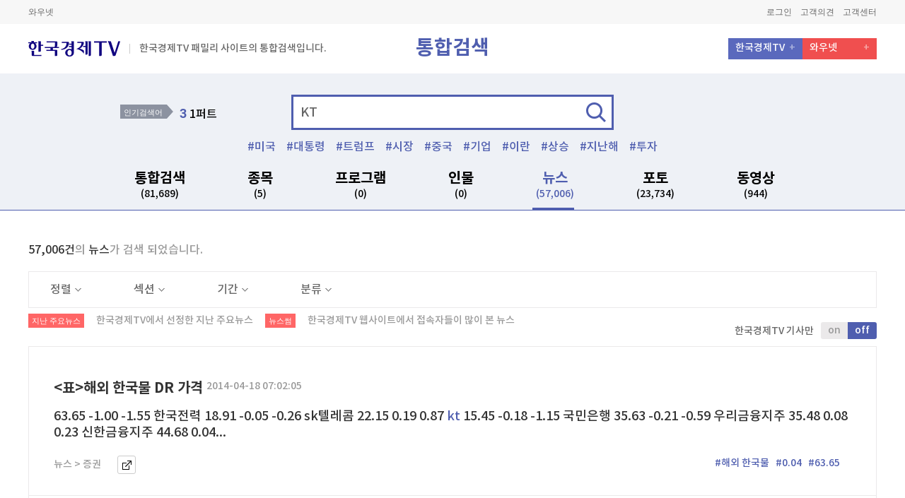

--- FILE ---
content_type: text/html; charset=utf-8
request_url: https://www.wowtv.co.kr/TotalSearch/Mariner/Index?searchTerm=KT&colTarget=news&currentPage=5199&filterList=&currentPageStock=1
body_size: 20770
content:



<!DOCTYPE html>
<html lang="ko">
<head>
	<meta charset="UTF-8">
	<meta name="viewport" content="width=device-width, initial-scale=1.0">
	<meta name="viewport" content="width=1240">
	<meta http-equiv="X-UA-Compatible" content="ie=edge">

            <title>KT | 한국경제TV</title>

			<meta name="description" content="보는재미 버는기쁨 대한민국 대표 경제방송 한국경제TV" />
	<meta name="author" content="한국경제티브이" />
	
	<meta name="copyright" content="wowtv, Inc" />
	<meta name="google-site-verification" content="Y8EV5z5HAzoIg314s00qxLixQIFodJaJIVeiwpvDSKw" />
	<meta property="fb:app_id" content="1934458713480006" />
	
    <link rel="canonical" href="https://www.wowtv.co.kr/TotalSearch/Mariner/Index?searchTerm=KT&colTarget=news&currentPage=5199&filterList=&currentPageStock=1" />
    <link rel="alternate" media="only screen and (max-width:660px)" href="https://m.wowtv.co.kr/TotalSearch/Mariner/Index?searchTerm=KT&colTarget=news&currentPage=5199&filterList=&currentPageStock=1" />
    


	<meta name="description" content="한국경제TV(wowtv.co.kr)는 대한민국의 경제 일등을 위해 시청자와 함께 앞서 나아갑니다. 빠른 경제뉴스, 정확한 분석, 알찬 투자 정보의 실시간 LIVE와 VOD. 대한민국 No.1 경제전문 채널" />
	<meta name="keywords" content="한국경제TV, 한국경제티비, 한경TV, hkwowtv, wowtv, 뉴스, LIVE, TV, 증권정보, 증권방송, 와우넷한국경제TV, 와우넷한경TV, 주식창한국경제TV, 주식창한경TV, 방송, 케이블채널, No.1, 경제증권채널">
	<meta property="og:local" content="ko_KR">
	<meta property="og:title" content="한국경제TV : No.1 경제&#183;증권 채널 : &amp;#64;HKWOWTV">
	<meta property="og:site_name" content="한국경제TV">
	<meta property="og:url" content="https://www.wowtv.co.kr/TotalSearch/Mariner/Index?searchTerm=KT&amp;colTarget=news&amp;currentPage=5199&amp;filterList=&amp;currentPageStock=1">
	<meta property="og:image" content="https://img.wowtv.co.kr/thumb/778x403_default_thumb.png">
	<meta property="og:description" content="한국경제TV(wowtv.co.kr)는 대한민국의 경제 일등을 위해 시청자와 함께 앞서 나아갑니다. 빠른 경제뉴스, 정확한 분석, 알찬 투자 정보의 실시간 LIVE와 VOD. 대한민국 No.1 경제전문 채널">
	<meta property="og:type" content="website">
	<meta name="twitter:card" content="summary">
	<meta name="twitter:site" content="&amp;#64;HKWOWTV">
	<meta name="twitter:creator" content="&amp;#64;HKWOWTV">
	<meta name="twitter:url" content="https://www.wowtv.co.kr/TotalSearch/Mariner/Index?searchTerm=KT&amp;colTarget=news&amp;currentPage=5199&amp;filterList=&amp;currentPageStock=1">
	<meta name="twitter:title" content="한국경제TV : No.1 경제&#183;증권 채널 : &amp;#64;HKWOWTV">
	<meta name="twitter:description" content="한국경제TV(wowtv.co.kr)는 대한민국의 경제 일등을 위해 시청자와 함께 앞서 나아갑니다. 빠른 경제뉴스, 정확한 분석, 알찬 투자 정보의 실시간 LIVE와 VOD. 대한민국 No.1 경제전문 채널">
	<meta name="twitter:image" content="https://img.wowtv.co.kr/thumb/778x403_default_thumb.png">


	<link rel="stylesheet" href="https://img.wowtv.co.kr/PcStyle/css/fonts.css">
	<link rel="stylesheet" href="https://img.wowtv.co.kr/PcStyle/css/common.css">
	<link rel="stylesheet" href="https://img.wowtv.co.kr/PcStyle/css/search.css">
	<link rel="stylesheet" href="https://img.wowtv.co.kr/PcStyle/css/tv.css">


	

	<script type="text/javascript">
        /********************************************************************************
         * Facebook(https://developers.facebook.com/)
         ********************************************************************************/
        var FacebookAppId     = "1934458713480006";
        var FacebookAPIVer    = "v2.10";
        var FacebookUserToken = "";

        window.fbAsyncInit = function () {
            FB.init({
                appId: FacebookAppId,
                autoLogAppEvents: true,
                xfbml: true,
                version: FacebookAPIVer
            });
        };

        (function (d, s, id) {
            var js, fjs = d.getElementsByTagName(s)[0];
            if (d.getElementById(id)) { return; }
            js = d.createElement(s); js.id = id;
            js.src = "https://connect.facebook.net/en_US/sdk.js";
            fjs.parentNode.insertBefore(js, fjs);
        }(document, 'script', 'facebook-jssdk'));
        /****************************************************************************************/
        var userLoginUrl = "https://www.wowtv.co.kr/sso/login";

	</script>
	<script type="text/javascript" src="https://img.wowtv.co.kr/PcScript/jquery-1.10.2.js"></script>
	<script type="text/javascript" src="https://img.wowtv.co.kr/PcScript/jquery.blockUI.js"></script>
	<script type="text/javascript" src="https://img.wowtv.co.kr/PcScript/jquery.plugin.js"></script>
	<script type="text/javascript" src="https://img.wowtv.co.kr/PcScript/jquery.xdomainrequest.min.js"></script>
	<script type="text/javascript" src="https://img.wowtv.co.kr/PcScript/Common.js"></script>
	<script type="text/javascript" src="https://img.wowtv.co.kr/PcScript/paging.js"></script>
	<script type="text/javascript" src="https://img.wowtv.co.kr/PcScript/lib.js"></script>
	<script type="text/javascript" src="https://img.wowtv.co.kr/PcScript/bxslider.js"></script>
	<script type="text/javascript" src="https://img.wowtv.co.kr/PcScript/flipster.js"></script>
	<script type="text/javascript" src="https://img.wowtv.co.kr/PcScript/jquery.plugin.js"></script>
	<script type="text/javascript" src="https://img.wowtv.co.kr/PcScript/design.js"></script>
	<script type="text/javascript" src="https://img.wowtv.co.kr/PcScript/Finance/finance_common.js"></script>
	<script type="text/javascript" src="https://img.wowtv.co.kr/PcScript/Finance/middleStockData.js"></script>
	<script type="text/javascript" src="https://img.wowtv.co.kr/PcScript/Define.js"></script>
	<script type="text/javascript" src="https://img.wowtv.co.kr/PcScript/kakao.story.min.js"></script>
	<script type="text/javascript" src="https://img.wowtv.co.kr/PcScript/Share.js"></script>
	<script type="text/javascript" src="https://openapi.map.naver.com/openapi/v3/maps.js?clientId=KrrX6ScGHRHjjVhiXvt4&submodules=geocoder"></script>
	<script type="text/javascript" src="https://img.wowtv.co.kr/PcScript/TotalSearch.js"></script>

	

	<script type="text/javascript">
		var TopMenu = {
			MoveCableTv: function () {
				window.open(SITE_DOMAIN.HELP + "/ServiceInfo/Hankyung/CableTVInfo?menuSeq=" + MENU_SEQ_DEFINE.HELP.SERVICE_CABLE_TV);
				return false;
			},
			MoveTvSchedule: function () {
				location.href = "/Broad/TvSchedule/Index?menuSeq=" + MENU_SEQ_DEFINE.BROAD.SCHEDULE;
				return false;
			},
			MoveTvOnAir: function () {
				location.href = "/Broad/OnAir/Index?menuSeq=" + MENU_SEQ_DEFINE.BROAD.ONAIR;
				return false;
			},
			MoveHanKyung: function () {
				window.open("https://members.hankyung.com/?utm_source=wowtv&utm_medium=affiliate&utm_campaign=hkmedia&utm_id=hkmedia#mainTab");
				return false;
			}
		};

		function LayOutMain_OpenPopUp(url) {
			window.open(url);

			return false;
		}

		function LayOutMain_GoPage(url) {
			location.href = url;

			return false;
		}
	</script>
</head>
<body class="search">
    <!-- Header -->
    <header class="header">
        <!-- HTML 변경 -->
        <div class="header-sub">
            




<div class="contain-util">
    <div class="inner">
        <!-- Relation Links -->
        <div class="box-links">
            <a href="https://www.wownet.co.kr/" target="_blank">와우넷</a>
            
            
        </div>
        <!-- //Relation Links -->
        <!-- Member Links -->
        <div class="box-member">
            <a id="Header_btnGoLogOut" style="display:none;" href="https://www.wowtv.co.kr/sso/logout?returnurl=https%3a%2f%2fwww.wowtv.co.kr%2fTotalSearch%2fMariner%2fIndex%3fsearchTerm%3dKT%26colTarget%3dnews%26currentPage%3d5199%26filterList%3d%26currentPageStock%3d1">로그아웃</a>
            <a id="Header_btnGoMyPage" style="display:none;" href="https://mypage.wowtv.co.kr">마이페이지</a>

            <a id="Header_btnGoLogIn" style="display:none;" href="https://www.wowtv.co.kr/sso/login?returnurl=https%3a%2f%2fwww.wowtv.co.kr%2fTotalSearch%2fMariner%2fIndex%3fsearchTerm%3dKT%26colTarget%3dnews%26currentPage%3d5199%26filterList%3d%26currentPageStock%3d1">로그인</a>
            
            <a href="https://help.wowtv.co.kr/IntegratedBoard/FeedBack/Index?menuSeq=498" target="_blank">고객의견</a>
            
            <a href="https://help.wowtv.co.kr">고객센터</a>
        </div>
        <!-- //Member Links -->
    </div>
</div>





<script>

    $.ajax({
        type: 'POST',
        url: "/Login/IsLogin",
        data: { },
        success: function (data, textStatus) {
            $("#Header_btnGoLogOut").hide();
            $("#Header_btnGoMyPage").hide();
            $("#Header_btnGoLogIn").hide();
            $("#Header_btnGoJoin").hide();

            if (data.IsLogin == true) {
                $("#Header_btnGoLogOut").show();
                $("#Header_btnGoMyPage").show();
            }
            else {
                $("#Header_btnGoLogIn").show();
                $("#Header_btnGoJoin").show();
            }
        }
    });


</script>





            
    <!-- 통합 GNB -->
    <div class="combine-area">

        <div class="top-menu">
            <div class="left-box">
                <a href="/"><p class="logo"></p></a>
                <!-- 2018-01-09 HTML 마크업 추가 -->
                <span class="text"> 한국경제TV 패밀리 사이트의 통합검색입니다.</span>
                <!-- // 2018-01-09 HTML 마크업 추가 -->
            </div>
            <div class="center-title">통합검색</div><!-- 2018-01-05 텍스트 수정 -->
            <div class="right-box">
                <ul>
                    <li><a href="/">한국경제TV</a></li>
                    <li><a href="https://www.wownet.co.kr/">와우넷</a></li>
                    
                    
                </ul>
            </div>
        </div>

        <!-- 검색 -->
        <div class="combine-search-area">
            <div class="search-area">
                <!-- 인기 검색어 -->
                <div class="best-search" id="trendKeyword0">
                        <div class="title">인기검색어</div>    <div class="rank-box" id="rank">        <ol><li><a href="https://www.wowtv.co.kr/TotalSearch/Mariner/Index?searchTerm=싱가포르캐나다호주뉴질랜드에" onclick="javascript:goSearch('싱가포르캐나다호주뉴질랜드에'); return false;"><span>1</span> 싱가포르캐나다호주뉴질랜드에</a></li><li><a href="https://www.wowtv.co.kr/TotalSearch/Mariner/Index?searchTerm=군무" onclick="javascript:goSearch('군무'); return false;"><span>2</span> 군무</a></li><li><a href="https://www.wowtv.co.kr/TotalSearch/Mariner/Index?searchTerm=1퍼트" onclick="javascript:goSearch('1퍼트'); return false;"><span>3</span> 1퍼트</a></li><li><a href="https://www.wowtv.co.kr/TotalSearch/Mariner/Index?searchTerm=미국" onclick="javascript:goSearch('미국'); return false;"><span>4</span> 미국</a></li><li><a href="https://www.wowtv.co.kr/TotalSearch/Mariner/Index?searchTerm=3퍼트" onclick="javascript:goSearch('3퍼트'); return false;"><span>5</span> 3퍼트</a></li>        </ol>    </div>
                </div>
                <!-- // 인기 검색어 -->
                <!-- 검색 INPUT -->
                <div class="search-input">
                    <form name="searchForm" method="post" id="searchForm" action="/totalSearch/Mariner/Index">
                        <div class="input-area">
                            <input type="text" name="searchTerm" value="KT" id="searchTerm" placeholder="검색어를 입력하세요" onfocus="dq_setTextbox('0',event);" onmousedown="dq_setTextbox('1',event);" onkeyUp="dq_setTextbox('1',event);" onkeypress="dq_handleEnter(event);" autocomplete="off" />
                            <input type="hidden" name="colTarget" value="news" id="colTarget" />
                            <input type="hidden" name="currentPage" value="5199" id="currentPage" />
                            <input type="hidden" name="filterList" value="" id="filterList" />
                            <input type="hidden" name="currentPageStock" value="1" id="currentPageStock" />
                            <a href="javascript:goTotalSearch();" class="btn">검색</a>
                            <script type="text/javascript" src="https://img.wowtv.co.kr/PcScript/TotalSearch/dqAutoComplete.js"></script>
                            <div class="search-keyword-area" id="dqAuto" style="display:none;" onmouseover="dq_setMouseon();" onmouseout="dq_setMouseoff();">
                            </div>
                        </div>
                    </form>
                    <div class="hash-tag" id="tagKeyword00">
                        <ul><li><a href="https://www.wowtv.co.kr/TotalSearch/Mariner/Index?searchTerm=미국" onclick="javascript:goSearch('미국'); return false;">미국</a></li><li><a href="https://www.wowtv.co.kr/TotalSearch/Mariner/Index?searchTerm=대통령" onclick="javascript:goSearch('대통령'); return false;">대통령</a></li><li><a href="https://www.wowtv.co.kr/TotalSearch/Mariner/Index?searchTerm=트럼프" onclick="javascript:goSearch('트럼프'); return false;">트럼프</a></li><li><a href="https://www.wowtv.co.kr/TotalSearch/Mariner/Index?searchTerm=시장" onclick="javascript:goSearch('시장'); return false;">시장</a></li><li><a href="https://www.wowtv.co.kr/TotalSearch/Mariner/Index?searchTerm=중국" onclick="javascript:goSearch('중국'); return false;">중국</a></li><li><a href="https://www.wowtv.co.kr/TotalSearch/Mariner/Index?searchTerm=기업" onclick="javascript:goSearch('기업'); return false;">기업</a></li><li><a href="https://www.wowtv.co.kr/TotalSearch/Mariner/Index?searchTerm=이란" onclick="javascript:goSearch('이란'); return false;">이란</a></li><li><a href="https://www.wowtv.co.kr/TotalSearch/Mariner/Index?searchTerm=상승" onclick="javascript:goSearch('상승'); return false;">상승</a></li><li><a href="https://www.wowtv.co.kr/TotalSearch/Mariner/Index?searchTerm=지난해" onclick="javascript:goSearch('지난해'); return false;">지난해</a></li><li><a href="https://www.wowtv.co.kr/TotalSearch/Mariner/Index?searchTerm=투자" onclick="javascript:goSearch('투자'); return false;">투자</a></li></ul>
                    </div>
                </div>
                <!-- // 검색 INPUT -->
                <div class="search-gnb-area">
                    <ul>
                        <li id="subTotal"><a href="javascript:changeColTarget('total');">통합검색 <span id="totalResultSize">(81,689)</span> </a></li>
                        <li id="subStock"><a href="javascript:changeColTarget('stock');">종목 <span id="stockResultSize">(5)</span> </a></li>
                        <li id="subProgram"><a href="javascript:changeColTarget('program');">프로그램 <span id="programResultSize">(0)</span> </a></li>
                        <li id="subPerson"><a href="javascript:changeColTarget('person');">인물 <span id="personResultSize">(0)</span> </a></li>
                        <li id="subNews"><a href="javascript:changeColTarget('news');">뉴스 <span id="newsResultSize">(57,006)</span> </a></li>
                        
                        <li id="subPhoto"><a href="javascript:changeColTarget('photo');">포토 <span id="photoResultSize">(23,734)</span> </a></li>
                        <li id="subVod"><a href="javascript:changeColTarget('vod');">동영상 <span id="vodResultSize">(944)</span> </a></li>
                    </ul>
                </div>
            </div>
        </div>
        <!-- // 검색 -->
    </div>
    <!-- // 통합 GNB -->

        </div>


    </header>
    <!-- //Header -->


    

<script type="text/javascript">
    $(document).ready(function () {

        var scriptRoot = "https://img.wowtv.co.kr/PcScript";
        var styleRoot = "https://img.wowtv.co.kr/PcStyle";
        var searchTerm = "KT";
        var colTarget = "news";
        var currentPage = "5199";
        var filterList = "";
        var loginValue = "False";
        //callSearchSize(searchTerm);
        //vodtopicker();
        //callSearchTopicker(searchTerm, colTarget, scriptRoot, styleRoot, currentPage, filterList, loginValue);
        checkGnb(colTarget);
        var ui_btn = $(".search-select-box .select-box .title");
        var ui_check = $(".search-select-box .select-box .check-box li a");

        ui_btn.click(function () {
            $(this).parent().siblings().removeClass("on");

            if (!$(this).parent().hasClass("on")) {
                $(this).parent().removeClass("on")
            } else {
                $(this).parent().addClass("on");
            }
        });

        ui_check.click(function () {
            $(this).parent().addClass("on").siblings().removeClass("on")
        });
        /* 캘린더 버튼 */
        if ($('.search-local.date').length > 0) {
            $('.search-local.date').datepicker({
                autoclose: true,
                language: "kr"
            });
        } else { }
        $('.calendar-news-week ul li a').on('click', function () {
            $('.calendar-news-week ul li a').removeClass('on');
            $(this).addClass('on');
        });
        $(".bottom-box .tab-area li").click(function () {
            var inx = $(this).index();
            $(this).siblings().removeClass("on")
            $(this).addClass("on")

            $(this).parent().parent().next().children().siblings().removeClass("on")
            $(this).parent().parent().next().find(".content:eq(" + inx + ")").addClass("on")

        });
        var arjCode = '030200';
        $("#favoriteStockReg").on("click", function () {
            FavoriteStockReg(arjCode);
        });

        $("#favoriteBtnAlertLogin").on("click", function () {
            alert("로그인 하세요.");
        });
    });
</script>




    <div class="wrap">
        <!-- 검색 컨테이너 -->
        <!-- 검색 컨테이너 -->
        <div class="search-container" id="stockData" >
            <div class="contain-content new">
                <!-- search title -->
                <div id="stockCount"></div>
                <!-- // search title -->
                <!-- section divide -->
                <!-- // section divide -->
                <div id="stockContents"></div>
            </div>
            <!-- //Content Area -->
        </div>


                    <div class="search-container" id="etcData" alt="">
                        <div class="contain-content new">
                            <div id="" class="content-wrap">
                                    <div class="search-confirm">
                                        <span>57,006건</span>의 <span>뉴스</span>가 검색 되었습니다.
                                    </div>
                                    <div class="search-select-box">
                                        <div class="select-box">
                                            <a href="javascript:void(0)" class="title">정렬<span class="arrow"></span></a>
                                            <div class="check-box">
                                                <ul><li class="on"><a href="javascript:changeNewsFilter('0^desc^0^0^0');">최신순</a></li><li><a href="javascript:changeNewsFilter('0^asc^0^0^0');">오래된순</a></li></ul>
                                            </div>
                                        </div>
                                        <div class="select-box">
                                            <a href="javascript:void(0)" class="title">섹션<span class="arrow"></span></a>
                                            <div class="check-box">
                                                <ul><li class="on"><a href="javascript:changeNewsFilter('0^0^0^0^0');">전체</a></li><li ><a href="javascript:changeNewsFilter('0^0^IT-과학^0^0');">IT-과학</a></li><li ><a href="javascript:changeNewsFilter('0^0^가상화폐^0^0');">가상화폐</a></li><li ><a href="javascript:changeNewsFilter('0^0^경제^0^0');">경제</a></li><li ><a href="javascript:changeNewsFilter('0^0^금융^0^0');">금융</a></li><li ><a href="javascript:changeNewsFilter('0^0^부동산^0^0');">부동산</a></li><li ><a href="javascript:changeNewsFilter('0^0^사회^0^0');">사회</a></li><li ><a href="javascript:changeNewsFilter('0^0^산업^0^0');">산업</a></li><li ><a href="javascript:changeNewsFilter('0^0^산업.IT^0^0');">산업.IT</a></li><li ><a href="javascript:changeNewsFilter('0^0^생활문화^0^0');">생활문화</a></li><li ><a href="javascript:changeNewsFilter('0^0^스포츠^0^0');">스포츠</a></li><li ><a href="javascript:changeNewsFilter('0^0^연예-스타^0^0');">연예-스타</a></li><li ><a href="javascript:changeNewsFilter('0^0^인사/광고/홍보^0^0');">인사/광고/홍보</a></li><li ><a href="javascript:changeNewsFilter('0^0^정치^0^0');">정치</a></li><li ><a href="javascript:changeNewsFilter('0^0^정치-사회^0^0');">정치-사회</a></li><li ><a href="javascript:changeNewsFilter('0^0^정치-사회-국제^0^0');">정치-사회-국제</a></li><li ><a href="javascript:changeNewsFilter('0^0^증권^0^0');">증권</a></li><li ><a href="javascript:changeNewsFilter('0^0^취업^0^0');">취업</a></li><li ><a href="javascript:changeNewsFilter('0^0^티비텐플러스^0^0');">티비텐플러스</a></li><li ><a href="javascript:changeNewsFilter('0^0^포토^0^0');">포토</a></li></ul>
                                            </div>
                                        </div>
                                        <div class="select-box">
                                            <a href="javascript:void(0)" class="title">기간<span class="arrow"></span></a>
                                            <div class="check-box">
                                                <ul><li><a href="javascript:changeNewsFilter('0^0^0^0^0');"> 전체</a></li><li><a href="javascript:changeNewsFilter('0^0^0^20260116000000_20260117235959^0');">1일</a></li><li><a href="javascript:changeNewsFilter('0^0^0^20260110000000_20260117235959^0');">1주</a></li><li><a href="javascript:changeNewsFilter('0^0^0^20251217000000_20260117235959^0');">1개월</a></li></ul><div class="input-box"><p>직접입력</p><div class="search-local date"><input type="text" class="form-control" id="startDate" value=""><span class="btn-calendar"><button>달력</button></span></div><div class="search-local date"><input type="text" class="form-control" id="endDate" value=""><span class="btn-calendar"><button>달력</button></span></div><a href="javascript:changeNewsCal('0^0^0^0^0');" class="btn">적용하기</a></div>
                                            </div>
                                        </div>
                                        <div class="select-box">
                                            <a href="javascript:void(0)" class="title">분류<span class="arrow"></span></a>
                                            <div class="check-box">
                                                <ul><li class="on"><a href="javascript:changeNewsFilter('0^0^0^0^0');">전체</a></li><li><a href="javascript:changeNewsFilter('0^0^0^0^list');">지난주요 뉴스</a></li><li><a href="javascript:changeNewsFilter('0^0^0^0^rank');">뉴스썸</a></li></ul>
                                            </div>
                                        </div>
                                    </div>
                                    <p class="searchtitle type02">
                                        <span class="icon">지난 주요뉴스</span>
                                        <span class="s-txt">한국경제TV에서 선정한 지난 주요뉴스</span>
                                        <span class="icon">뉴스썸</span>
                                        <span class="s-txt">한국경제TV 웹사이트에서 접속자들이 많이 본 뉴스</span>
                                        <span class="title-btn">
                                            <span class="txt">한국경제TV 기사만</span>
                                            <span class="cheng-btn">
                                                <a href="javascript:changeNewsFilter('Y^0^0^0^0');">on</a><a href="javascript:changeNewsFilter('0^0^0^0^0');" class="on">off</a>
                                            </span>
                                        </span>
                                    </p>
                                <div class="contain-program-area">
                                    <ul class="thumbnail-area">
<li>
                                                    <div class="top-box all-txt">
                                                        <div class="txt-box">
                                                            <p class="title">
                                                                <a href="https://www.wowtv.co.kr/NewsCenter/News/Read?articleId=X20140418070205">
                                                                    <표>해외 한국물 DR 가격
                                                                </a>
                                                                <span class="s-txt">2014-04-18 07:02:05</span>
                                                            </p>
                                                            <p class="txt">
                                                                63.65     -1.00    -1.55      한국전력         18.91    -0.05     -0.26      sk텔레콤         22.15     0.19      0.87      <span class='font-color02'>kt</span>                  15.45     -0.18   -1.15      국민은행         35.63     -0.21   -0.59      우리금융지주    35.48     0.08     0.23      신한금융지주    44.68     0.04...
                                                            </p>
                                                            <ul class="path">
                                                                <li>뉴스 > 증권</li>
                                                                
                                                                <li class="btn">
                                                                    <a href="https://www.wowtv.co.kr/NewsCenter/News/Read?articleId=X20140418070205" target="_blank">바로가기</a>
                                                                </li>
                                                                <li class="tags">
                                                                            <a href="https://www.wowtv.co.kr/TotalSearch/Mariner/Index?searchTerm=해외 한국물" onclick="javascript:goSearch('해외 한국물'); return false;" alt="해외 한국물 DR 가격">#해외 한국물</a>
                                                                            <a href="https://www.wowtv.co.kr/TotalSearch/Mariner/Index?searchTerm=0.04" onclick="javascript:goSearch('0.04'); return false;" alt="해외 한국물 DR 가격">#0.04</a>
                                                                            <a href="https://www.wowtv.co.kr/TotalSearch/Mariner/Index?searchTerm=63.65" onclick="javascript:goSearch('63.65'); return false;" alt="해외 한국물 DR 가격">#63.65</a>

                                                                </li>
                                                            </ul>
                                                        </div>
                                                    </div>
                                                </li>
<li>
                                                    <div class="top-box all-txt">
                                                        <div class="txt-box">
                                                            <p class="title">
                                                                <a href="https://www.wowtv.co.kr/NewsCenter/News/Read?articleId=X20140417220520">
                                                                    "내전 시달리던 르완다, 더 이상 아니다…IT 연관산업 발전 가능성 무궁무진"
                                                                </a>
                                                                <span class="s-txt">2014-04-17 22:05:20</span>
                                                            </p>
                                                            <p class="txt">
                                                                “<span class='font-color02'>kt</span>가 지난해 6월 르완다에 합작사를 설립해 4세대 이동통신(lte)망 구축 사업을 벌이면서 한국 it기업과 제휴하려는 아프리카 기업이 급증하는 추세”라고 말했다. 그는 “2025년이면 아프리카 내 인터넷 이용자가 6억명, 스마트폰 이용자는 3억6000만명으로 늘 것”이라며 “시장 규모가 지금보다 5~6배 커질 것으로...
                                                            </p>
                                                            <ul class="path">
                                                                <li>뉴스 > </li>
                                                                
                                                                <li class="btn">
                                                                    <a href="https://www.wowtv.co.kr/NewsCenter/News/Read?articleId=X20140417220520" target="_blank">바로가기</a>
                                                                </li>
                                                                <li class="tags">
                                                                            <a href="https://www.wowtv.co.kr/TotalSearch/Mariner/Index?searchTerm=내전 시달리던" onclick="javascript:goSearch('내전 시달리던'); return false;" alt="&quot;내전 시달리던 르완다, 더 이상 아니다…IT 연관산업 발전 가능성 무궁무진&quot;">#내전 시달리던</a>
                                                                            <a href="https://www.wowtv.co.kr/TotalSearch/Mariner/Index?searchTerm=르완다" onclick="javascript:goSearch('르완다'); return false;" alt="&quot;내전 시달리던 르완다, 더 이상 아니다…IT 연관산업 발전 가능성 무궁무진&quot;">#르완다</a>
                                                                            <a href="https://www.wowtv.co.kr/TotalSearch/Mariner/Index?searchTerm=아프리카" onclick="javascript:goSearch('아프리카'); return false;" alt="&quot;내전 시달리던 르완다, 더 이상 아니다…IT 연관산업 발전 가능성 무궁무진&quot;">#아프리카</a>
                                                                            <a href="https://www.wowtv.co.kr/TotalSearch/Mariner/Index?searchTerm=카바" onclick="javascript:goSearch('카바'); return false;" alt="&quot;내전 시달리던 르완다, 더 이상 아니다…IT 연관산업 발전 가능성 무궁무진&quot;">#카바</a>
                                                                            <a href="https://www.wowtv.co.kr/TotalSearch/Mariner/Index?searchTerm=회장" onclick="javascript:goSearch('회장'); return false;" alt="&quot;내전 시달리던 르완다, 더 이상 아니다…IT 연관산업 발전 가능성 무궁무진&quot;">#회장</a>
                                                                            <a href="https://www.wowtv.co.kr/TotalSearch/Mariner/Index?searchTerm=기업" onclick="javascript:goSearch('기업'); return false;" alt="&quot;내전 시달리던 르완다, 더 이상 아니다…IT 연관산업 발전 가능성 무궁무진&quot;">#기업</a>

                                                                </li>
                                                            </ul>
                                                        </div>
                                                    </div>
                                                </li>
<li>
                                                    <div class="top-box all-txt">
                                                        <div class="txt-box">
                                                            <p class="title">
                                                                <a href="https://www.wowtv.co.kr/NewsCenter/News/Read?articleId=022014041759951">
                                                                    김종준 하나은행장 '문책 경고' 중징계(종합)
                                                                </a>
                                                                <span class="s-txt">2014-04-17 19:01:04</span>
                                                            </p>
                                                            <p class="txt">
                                                                직·간접적으로 파악한 것으로 알려졌다.       금감원은 <span class='font-color02'>KT</span>[030200] ENS 협력업체들의 대출 사기 사건에 하나은행 직원들이 연루됐을 가능성에 대해서도 조사를 벌이고 있다.       주거래은행이었던 하나은행의 경우 <span class='font-color02'>KT</span> ENS 협력업체에 1조1천여억원을 부실하게대출해줬다가 1천600억원을 회수하지 못하고 있다. 이렇게...
                                                            </p>
                                                            <ul class="path">
                                                                <li>뉴스 > 증권</li>
                                                                
                                                                <li class="btn">
                                                                    <a href="https://www.wowtv.co.kr/NewsCenter/News/Read?articleId=022014041759951" target="_blank">바로가기</a>
                                                                </li>
                                                                <li class="tags">
                                                                            <a href="https://www.wowtv.co.kr/TotalSearch/Mariner/Index?searchTerm=김종준 하나은행장" onclick="javascript:goSearch('김종준 하나은행장'); return false;" alt="김종준 하나은행장 &#39;문책 경고&#39; 중징계(종합)">#김종준 하나은행장</a>
                                                                            <a href="https://www.wowtv.co.kr/TotalSearch/Mariner/Index?searchTerm=김종준" onclick="javascript:goSearch('김종준'); return false;" alt="김종준 하나은행장 &#39;문책 경고&#39; 중징계(종합)">#김종준</a>
                                                                            <a href="https://www.wowtv.co.kr/TotalSearch/Mariner/Index?searchTerm=하나캐피탈" onclick="javascript:goSearch('하나캐피탈'); return false;" alt="김종준 하나은행장 &#39;문책 경고&#39; 중징계(종합)">#하나캐피탈</a>
                                                                            <a href="https://www.wowtv.co.kr/TotalSearch/Mariner/Index?searchTerm=행장" onclick="javascript:goSearch('행장'); return false;" alt="김종준 하나은행장 &#39;문책 경고&#39; 중징계(종합)">#행장</a>
                                                                            <a href="https://www.wowtv.co.kr/TotalSearch/Mariner/Index?searchTerm=회장" onclick="javascript:goSearch('회장'); return false;" alt="김종준 하나은행장 &#39;문책 경고&#39; 중징계(종합)">#회장</a>
                                                                            <a href="https://www.wowtv.co.kr/TotalSearch/Mariner/Index?searchTerm=김승유" onclick="javascript:goSearch('김승유'); return false;" alt="김종준 하나은행장 &#39;문책 경고&#39; 중징계(종합)">#김승유</a>
                                                                            <a href="https://www.wowtv.co.kr/TotalSearch/Mariner/Index?searchTerm=경고" onclick="javascript:goSearch('경고'); return false;" alt="김종준 하나은행장 &#39;문책 경고&#39; 중징계(종합)">#경고</a>
                                                                            <a href="https://www.wowtv.co.kr/TotalSearch/Mariner/Index?searchTerm=징계" onclick="javascript:goSearch('징계'); return false;" alt="김종준 하나은행장 &#39;문책 경고&#39; 중징계(종합)">#징계</a>
                                                                            <a href="https://www.wowtv.co.kr/TotalSearch/Mariner/Index?searchTerm=주의" onclick="javascript:goSearch('주의'); return false;" alt="김종준 하나은행장 &#39;문책 경고&#39; 중징계(종합)">#주의</a>

                                                                </li>
                                                            </ul>
                                                        </div>
                                                    </div>
                                                </li>
<li>
                                                    <div class="top-box all-txt">
                                                        <div class="txt-box">
                                                            <p class="title">
                                                                <a href="https://www.wowtv.co.kr/NewsCenter/News/Read?articleId=A201404170477">
                                                                    황창규 <span class='font-color02'>KT</span>회장, 계열사 단속 본격 시작
                                                                </a>
                                                                <span class="s-txt">2014-04-17 18:08:26</span>
                                                            </p>
                                                            <p class="txt">
                                                                움직여 1등 <span class='font-color02'>KT</span>를 만든다는 전략입니다. 현재 <span class='font-color02'>KT</span>의 계열사는 비상장을 포함해 56개. 이가운데 15개사는 약 1300억원의 적자를 기록하고 있고, 매출의 절반이상은 내부거래에 의존하는 계열사도 19개사에 달해 방대한 조직에 대해 비판이 있어왔습니다. 신윤리 경영원칙도 선언했습니다. 고객을 최우선 가치로 삼고, 각종...
                                                            </p>
                                                            <ul class="path">
                                                                <li>뉴스 > 산업</li>
                                                                
                                                                <li class="btn">
                                                                    <a href="https://www.wowtv.co.kr/NewsCenter/News/Read?articleId=A201404170477" target="_blank">바로가기</a>
                                                                </li>
                                                                <li class="tags">
                                                                            <a href="https://www.wowtv.co.kr/TotalSearch/Mariner/Index?searchTerm=황창규 KT회장" onclick="javascript:goSearch('황창규 KT회장'); return false;" alt="황창규 KT회장, 계열사 단속 본격 시작">#황창규 KT회장</a>
                                                                            <a href="https://www.wowtv.co.kr/TotalSearch/Mariner/Index?searchTerm=계열사" onclick="javascript:goSearch('계열사'); return false;" alt="황창규 KT회장, 계열사 단속 본격 시작">#계열사</a>
                                                                            <a href="https://www.wowtv.co.kr/TotalSearch/Mariner/Index?searchTerm=회의" onclick="javascript:goSearch('회의'); return false;" alt="황창규 KT회장, 계열사 단속 본격 시작">#회의</a>
                                                                            <a href="https://www.wowtv.co.kr/TotalSearch/Mariner/Index?searchTerm=황창규" onclick="javascript:goSearch('황창규'); return false;" alt="황창규 KT회장, 계열사 단속 본격 시작">#황창규</a>
                                                                            <a href="https://www.wowtv.co.kr/TotalSearch/Mariner/Index?searchTerm=회장" onclick="javascript:goSearch('회장'); return false;" alt="황창규 KT회장, 계열사 단속 본격 시작">#회장</a>

                                                                </li>
                                                            </ul>
                                                        </div>
                                                    </div>
                                                </li>
<li>
                                                    <div class="top-box all-txt">
                                                        <div class="txt-box">
                                                            <p class="title">
                                                                <a href="https://www.wowtv.co.kr/NewsCenter/News/Read?articleId=X20140417180200">
                                                                    <span class='font-color02'>KT</span> 황창규 회장, 첫 사장단 회의…'계열사 혁신'
                                                                </a>
                                                                <span class="s-txt">2014-04-17 18:02:00</span>
                                                            </p>
                                                            <p class="txt">
                                                                나서 줄 것을 요청했다. 황 회장은 진도 여객선 침몰사고와 관련해 <span class='font-color02'>kt</span> 계열사의 모든 역량을 집결, 통신지원에 완벽을 기하고 국민기업으로서 책임을 다할 것을 주문하기도 했다.이날 <span class='font-color02'>kt</span> 사장단 회의는 비공개로 진행됐으며, 특별 명예퇴직을 발표한 지 열흘 만에 이뤄졌다. 때문에 <span class='font-color02'>kt</span> 내부에서는 계열사까지 구조조정...
                                                            </p>
                                                            <ul class="path">
                                                                <li>뉴스 > </li>
                                                                
                                                                <li class="btn">
                                                                    <a href="https://www.wowtv.co.kr/NewsCenter/News/Read?articleId=X20140417180200" target="_blank">바로가기</a>
                                                                </li>
                                                                <li class="tags">
                                                                            <a href="https://www.wowtv.co.kr/TotalSearch/Mariner/Index?searchTerm=KT 황창규" onclick="javascript:goSearch('KT 황창규'); return false;" alt="KT 황창규 회장, 첫 사장단 회의…&#39;계열사 혁신&#39;">#KT 황창규</a>
                                                                            <a href="https://www.wowtv.co.kr/TotalSearch/Mariner/Index?searchTerm=계열사" onclick="javascript:goSearch('계열사'); return false;" alt="KT 황창규 회장, 첫 사장단 회의…&#39;계열사 혁신&#39;">#계열사</a>
                                                                            <a href="https://www.wowtv.co.kr/TotalSearch/Mariner/Index?searchTerm=회장" onclick="javascript:goSearch('회장'); return false;" alt="KT 황창규 회장, 첫 사장단 회의…&#39;계열사 혁신&#39;">#회장</a>

                                                                </li>
                                                            </ul>
                                                        </div>
                                                    </div>
                                                </li>
<li>
                                                    <div class="top-box all-txt">
                                                        <div class="txt-box">
                                                            <p class="title">
                                                                <a href="https://www.wowtv.co.kr/NewsCenter/News/Read?articleId=A201404170471">
                                                                    황창규 회장 "계열사 한 몸처럼 `Single <span class='font-color02'>KT</span>`" 강조
                                                                </a>
                                                                <span class="s-txt">2014-04-17 18:01:04</span>
                                                            </p>
                                                            <p class="txt">
                                                                <span class='font-color02'>KT</span>의 윤리의식 부재를 바로잡기 위한 `신 윤리 경영 원칙`을 발표하기도 했습니다. 이날 회의에는 표현명 <span class='font-color02'>KT</span>렌탈 사장, 맹수호 KTIS 사장, 최영익 <span class='font-color02'>KT</span>텔레캅 사장 등 주요 계열사 사장 대부분이 참석했습니다. 한편 <span class='font-color02'>KT</span> 캐피탈은 <span class='font-color02'>KT</span> 내 금융 시너지 창출 플랫폼 역할을 강화할 것을 발표했고 <span class='font-color02'>KT</span>렌탈은 글로벌 ICT 렌탈루션...
                                                            </p>
                                                            <ul class="path">
                                                                <li>뉴스 > IT&#183;과학</li>
                                                                
                                                                <li class="btn">
                                                                    <a href="https://www.wowtv.co.kr/NewsCenter/News/Read?articleId=A201404170471" target="_blank">바로가기</a>
                                                                </li>
                                                                <li class="tags">
                                                                            <a href="https://www.wowtv.co.kr/TotalSearch/Mariner/Index?searchTerm=황창규 회장" onclick="javascript:goSearch('황창규 회장'); return false;" alt="황창규 회장 &quot;계열사 한 몸처럼 `Single KT`&quot; 강조">#황창규 회장</a>
                                                                            <a href="https://www.wowtv.co.kr/TotalSearch/Mariner/Index?searchTerm=계열사" onclick="javascript:goSearch('계열사'); return false;" alt="황창규 회장 &quot;계열사 한 몸처럼 `Single KT`&quot; 강조">#계열사</a>
                                                                            <a href="https://www.wowtv.co.kr/TotalSearch/Mariner/Index?searchTerm=사장단" onclick="javascript:goSearch('사장단'); return false;" alt="황창규 회장 &quot;계열사 한 몸처럼 `Single KT`&quot; 강조">#사장단</a>
                                                                            <a href="https://www.wowtv.co.kr/TotalSearch/Mariner/Index?searchTerm=회장" onclick="javascript:goSearch('회장'); return false;" alt="황창규 회장 &quot;계열사 한 몸처럼 `Single KT`&quot; 강조">#회장</a>
                                                                            <a href="https://www.wowtv.co.kr/TotalSearch/Mariner/Index?searchTerm=회의" onclick="javascript:goSearch('회의'); return false;" alt="황창규 회장 &quot;계열사 한 몸처럼 `Single KT`&quot; 강조">#회의</a>

                                                                </li>
                                                            </ul>
                                                        </div>
                                                    </div>
                                                </li>
<li>
                                                    <div class="top-box all-txt">
                                                        <div class="txt-box">
                                                            <p class="title">
                                                                <a href="https://www.wowtv.co.kr/NewsCenter/News/Read?articleId=X20140417143513">
                                                                    [마켓인사이트]S&P, "<span class='font-color02'>KT</span> ENS 사태, '모그룹 지원가능성' 평가 위험성 드러나"
                                                                </a>
                                                                <span class="s-txt">2014-04-17 14:35:13</span>
                                                            </p>
                                                            <p class="txt">
                                                                <span class='font-color02'>kt</span>와 유사한 영향력이 강한 지배주주 없는 그룹은 포스코   이 기사는 04월16일(17:55) 자본시장의 혜안 ‘마켓인사이트’에 게재된 기사입니다 -----------------------------------------------------------글로벌 신용평가사인 스탠더드앤드푸어스(s&p)가 <span class='font-color02'>kt</span> ens의 법정관리 신청 사태로 &#39모그룹 지원가능성&#39에...
                                                            </p>
                                                            <ul class="path">
                                                                <li>뉴스 > 증권</li>
                                                                
                                                                <li class="btn">
                                                                    <a href="https://www.wowtv.co.kr/NewsCenter/News/Read?articleId=X20140417143513" target="_blank">바로가기</a>
                                                                </li>
                                                                <li class="tags">
                                                                            <a href="https://www.wowtv.co.kr/TotalSearch/Mariner/Index?searchTerm=마켓인사이트SP KT" onclick="javascript:goSearch('마켓인사이트SP KT'); return false;" alt="[마켓인사이트]S&amp;P, &quot;KT ENS 사태, &#39;모그룹 지원가능성&#39; 평가 위험성 드러나&quot;">#마켓인사이트SP KT</a>
                                                                            <a href="https://www.wowtv.co.kr/TotalSearch/Mariner/Index?searchTerm=그룹" onclick="javascript:goSearch('그룹'); return false;" alt="[마켓인사이트]S&amp;P, &quot;KT ENS 사태, &#39;모그룹 지원가능성&#39; 평가 위험성 드러나&quot;">#그룹</a>
                                                                            <a href="https://www.wowtv.co.kr/TotalSearch/Mariner/Index?searchTerm=자회사" onclick="javascript:goSearch('자회사'); return false;" alt="[마켓인사이트]S&amp;P, &quot;KT ENS 사태, &#39;모그룹 지원가능성&#39; 평가 위험성 드러나&quot;">#자회사</a>
                                                                            <a href="https://www.wowtv.co.kr/TotalSearch/Mariner/Index?searchTerm=s&amp;p" onclick="javascript:goSearch('s&amp;p'); return false;" alt="[마켓인사이트]S&amp;P, &quot;KT ENS 사태, &#39;모그룹 지원가능성&#39; 평가 위험성 드러나&quot;">#s&amp;p</a>
                                                                            <a href="https://www.wowtv.co.kr/TotalSearch/Mariner/Index?searchTerm=평가" onclick="javascript:goSearch('평가'); return false;" alt="[마켓인사이트]S&amp;P, &quot;KT ENS 사태, &#39;모그룹 지원가능성&#39; 평가 위험성 드러나&quot;">#평가</a>
                                                                            <a href="https://www.wowtv.co.kr/TotalSearch/Mariner/Index?searchTerm=지원가능성" onclick="javascript:goSearch('지원가능성'); return false;" alt="[마켓인사이트]S&amp;P, &quot;KT ENS 사태, &#39;모그룹 지원가능성&#39; 평가 위험성 드러나&quot;">#지원가능성</a>
                                                                            <a href="https://www.wowtv.co.kr/TotalSearch/Mariner/Index?searchTerm=영향력" onclick="javascript:goSearch('영향력'); return false;" alt="[마켓인사이트]S&amp;P, &quot;KT ENS 사태, &#39;모그룹 지원가능성&#39; 평가 위험성 드러나&quot;">#영향력</a>

                                                                </li>
                                                            </ul>
                                                        </div>
                                                    </div>
                                                </li>
<li>
                                                    <div class="top-box all-txt">
                                                        <div class="txt-box">
                                                            <p class="title">
                                                                <a href="https://www.wowtv.co.kr/NewsCenter/News/Read?articleId=X20140417142629">
                                                                    어수선한 <span class='font-color02'>KT</span>, '명예퇴직' vs '인력퇴출' 논란
                                                                </a>
                                                                <span class="s-txt">2014-04-17 14:26:29</span>
                                                            </p>
                                                            <p class="txt">
                                                                수는 6000명~1만명 수준으로 추정되고 있다.한편, 황창규 <span class='font-color02'>kt</span> 회장은 이날 오후 첫 사장단 회의를 실시할 예정이다. 황 회장은 특별 명예퇴직을 발표한 지 열흘 만에 계열사 사장들을 소집했다. 때문에 <span class='font-color02'>kt</span> 내부에서는 계열사까지 구조조정 여파가 퍼질 것이란 얘기가 나오고 있다. 한경닷컴 김효진 기자 jinhk@hankyung.com...
                                                            </p>
                                                            <ul class="path">
                                                                <li>뉴스 > </li>
                                                                
                                                                <li class="btn">
                                                                    <a href="https://www.wowtv.co.kr/NewsCenter/News/Read?articleId=X20140417142629" target="_blank">바로가기</a>
                                                                </li>
                                                                <li class="tags">
                                                                            <a href="https://www.wowtv.co.kr/TotalSearch/Mariner/Index?searchTerm=어수선한 KT" onclick="javascript:goSearch('어수선한 KT'); return false;" alt="어수선한 KT, &#39;명예퇴직&#39; vs &#39;인력퇴출&#39; 논란">#어수선한 KT</a>
                                                                            <a href="https://www.wowtv.co.kr/TotalSearch/Mariner/Index?searchTerm=명예퇴직" onclick="javascript:goSearch('명예퇴직'); return false;" alt="어수선한 KT, &#39;명예퇴직&#39; vs &#39;인력퇴출&#39; 논란">#명예퇴직</a>
                                                                            <a href="https://www.wowtv.co.kr/TotalSearch/Mariner/Index?searchTerm=직원" onclick="javascript:goSearch('직원'); return false;" alt="어수선한 KT, &#39;명예퇴직&#39; vs &#39;인력퇴출&#39; 논란">#직원</a>
                                                                            <a href="https://www.wowtv.co.kr/TotalSearch/Mariner/Index?searchTerm=노조" onclick="javascript:goSearch('노조'); return false;" alt="어수선한 KT, &#39;명예퇴직&#39; vs &#39;인력퇴출&#39; 논란">#노조</a>
                                                                            <a href="https://www.wowtv.co.kr/TotalSearch/Mariner/Index?searchTerm=조사" onclick="javascript:goSearch('조사'); return false;" alt="어수선한 KT, &#39;명예퇴직&#39; vs &#39;인력퇴출&#39; 논란">#조사</a>
                                                                            <a href="https://www.wowtv.co.kr/TotalSearch/Mariner/Index?searchTerm=계열사" onclick="javascript:goSearch('계열사'); return false;" alt="어수선한 KT, &#39;명예퇴직&#39; vs &#39;인력퇴출&#39; 논란">#계열사</a>
                                                                            <a href="https://www.wowtv.co.kr/TotalSearch/Mariner/Index?searchTerm=대상" onclick="javascript:goSearch('대상'); return false;" alt="어수선한 KT, &#39;명예퇴직&#39; vs &#39;인력퇴출&#39; 논란">#대상</a>
                                                                            <a href="https://www.wowtv.co.kr/TotalSearch/Mariner/Index?searchTerm=이번" onclick="javascript:goSearch('이번'); return false;" alt="어수선한 KT, &#39;명예퇴직&#39; vs &#39;인력퇴출&#39; 논란">#이번</a>

                                                                </li>
                                                            </ul>
                                                        </div>
                                                    </div>
                                                </li>
<li>
                                                    <div class="top-box all-txt">
                                                        <div class="txt-box">
                                                            <p class="title">
                                                                <a href="https://www.wowtv.co.kr/NewsCenter/News/Read?articleId=X20140417133103">
                                                                    티격태격, U+스토어에서도 즐길 수 있다!
                                                                </a>
                                                                <span class="s-txt">2014-04-17 13:31:03</span>
                                                            </p>
                                                            <p class="txt">
                                                                구글플레이, ios, <span class='font-color02'>kt</span>올레마켓, 티스토어, 네이버앱스토어에서 서비스 중인 &#39티격태격&#39은 서비스 전부터 인기 걸그룹 aoa를 홍보모델로 낙점하며 많은 관심을 받았으며, 용병 시스템인 몽스 시스템과 화려한 스킬 이펙트, 무한 콤보 시스템을 강점으로 안드로이드 마켓과 ios 마켓의 대세 게임으로 자리잡았다.  또한,...
                                                            </p>
                                                            <ul class="path">
                                                                <li>뉴스 > IT&#183;과학</li>
                                                                
                                                                <li class="btn">
                                                                    <a href="https://www.wowtv.co.kr/NewsCenter/News/Read?articleId=X20140417133103" target="_blank">바로가기</a>
                                                                </li>
                                                                <li class="tags">
                                                                            <a href="https://www.wowtv.co.kr/TotalSearch/Mariner/Index?searchTerm=티격태격 U스토어에서도" onclick="javascript:goSearch('티격태격 U스토어에서도'); return false;" alt="티격태격, U+스토어에서도 즐길 수 있다!">#티격태격 U스토어에서도</a>
                                                                            <a href="https://www.wowtv.co.kr/TotalSearch/Mariner/Index?searchTerm=마켓" onclick="javascript:goSearch('마켓'); return false;" alt="티격태격, U+스토어에서도 즐길 수 있다!">#마켓</a>
                                                                            <a href="https://www.wowtv.co.kr/TotalSearch/Mariner/Index?searchTerm=스토어" onclick="javascript:goSearch('스토어'); return false;" alt="티격태격, U+스토어에서도 즐길 수 있다!">#스토어</a>
                                                                            <a href="https://www.wowtv.co.kr/TotalSearch/Mariner/Index?searchTerm=시스템" onclick="javascript:goSearch('시스템'); return false;" alt="티격태격, U+스토어에서도 즐길 수 있다!">#시스템</a>
                                                                            <a href="https://www.wowtv.co.kr/TotalSearch/Mariner/Index?searchTerm=서비스" onclick="javascript:goSearch('서비스'); return false;" alt="티격태격, U+스토어에서도 즐길 수 있다!">#서비스</a>

                                                                </li>
                                                            </ul>
                                                        </div>
                                                    </div>
                                                </li>
<li>
                                                    <div class="top-box all-txt">
                                                        <div class="txt-box">
                                                            <p class="title">
                                                                <a href="https://www.wowtv.co.kr/NewsCenter/News/Read?articleId=X20140417084011">
                                                                    "SK브로드밴드, TV 가입자 증가세 지속"-HMC
                                                                </a>
                                                                <span class="s-txt">2014-04-17 08:40:11</span>
                                                            </p>
                                                            <p class="txt">
                                                                <span class='font-color02'>kt</span>에 이어 두 번째로 높은 가입자 성장세를 나타내고 있다"고 설명했다. 이어 "컨텐츠 조달 비용 역시 늘어나고 있는 상황이지만, 가입자 증가세를 기반으로 한 vod 수요 증가와 홈쇼핑 송출 수수료 증가 등으로 일정 부분 상쇄될 수 있다"고 예상했다. 지난 1분기 중 tv부문 가입자 순증은 17만2000명을 기록, 누적 기준...
                                                            </p>
                                                            <ul class="path">
                                                                <li>뉴스 > 증권</li>
                                                                
                                                                <li class="btn">
                                                                    <a href="https://www.wowtv.co.kr/NewsCenter/News/Read?articleId=X20140417084011" target="_blank">바로가기</a>
                                                                </li>
                                                                <li class="tags">
                                                                            <a href="https://www.wowtv.co.kr/TotalSearch/Mariner/Index?searchTerm=SK브로드밴드 TV" onclick="javascript:goSearch('SK브로드밴드 TV'); return false;" alt="&quot;SK브로드밴드, TV 가입자 증가세 지속&quot;-HMC">#SK브로드밴드 TV</a>
                                                                            <a href="https://www.wowtv.co.kr/TotalSearch/Mariner/Index?searchTerm=가입자" onclick="javascript:goSearch('가입자'); return false;" alt="&quot;SK브로드밴드, TV 가입자 증가세 지속&quot;-HMC">#가입자</a>
                                                                            <a href="https://www.wowtv.co.kr/TotalSearch/Mariner/Index?searchTerm=연구원" onclick="javascript:goSearch('연구원'); return false;" alt="&quot;SK브로드밴드, TV 가입자 증가세 지속&quot;-HMC">#연구원</a>
                                                                            <a href="https://www.wowtv.co.kr/TotalSearch/Mariner/Index?searchTerm=기록" onclick="javascript:goSearch('기록'); return false;" alt="&quot;SK브로드밴드, TV 가입자 증가세 지속&quot;-HMC">#기록</a>
                                                                            <a href="https://www.wowtv.co.kr/TotalSearch/Mariner/Index?searchTerm=증가" onclick="javascript:goSearch('증가'); return false;" alt="&quot;SK브로드밴드, TV 가입자 증가세 지속&quot;-HMC">#증가</a>
                                                                            <a href="https://www.wowtv.co.kr/TotalSearch/Mariner/Index?searchTerm=부문" onclick="javascript:goSearch('부문'); return false;" alt="&quot;SK브로드밴드, TV 가입자 증가세 지속&quot;-HMC">#부문</a>

                                                                </li>
                                                            </ul>
                                                        </div>
                                                    </div>
                                                </li>

                                    </ul>
                                </div>
                                    <div class="box-paginate">
                                        <a href="https://www.wowtv.co.kr/TotalSearch/Mariner/Index?searchTerm=KT&colTarget=news&currentPage=1&filterList=&currentPageStock=1" onclick="javascript:goPage('1'); return false;" class="first">처음목록</a><a href="https://www.wowtv.co.kr/TotalSearch/Mariner/Index?searchTerm=KT&colTarget=news&currentPage=5198&filterList=&currentPageStock=1" onclick="javascript:goPage('5198'); return false;" class="prev">이전목록</a><span><a href="https://www.wowtv.co.kr/TotalSearch/Mariner/Index?searchTerm=KT&colTarget=news&currentPage=5191&filterList=&currentPageStock=1" onclick="javascript:goPage('5191'); return false;">5191</a><a href="https://www.wowtv.co.kr/TotalSearch/Mariner/Index?searchTerm=KT&colTarget=news&currentPage=5192&filterList=&currentPageStock=1" onclick="javascript:goPage('5192'); return false;" title='5192'>5192</a><a href="https://www.wowtv.co.kr/TotalSearch/Mariner/Index?searchTerm=KT&colTarget=news&currentPage=5193&filterList=&currentPageStock=1" onclick="javascript:goPage('5193'); return false;" title='5193'>5193</a><a href="https://www.wowtv.co.kr/TotalSearch/Mariner/Index?searchTerm=KT&colTarget=news&currentPage=5194&filterList=&currentPageStock=1" onclick="javascript:goPage('5194'); return false;" title='5194'>5194</a><a href="https://www.wowtv.co.kr/TotalSearch/Mariner/Index?searchTerm=KT&colTarget=news&currentPage=5195&filterList=&currentPageStock=1" onclick="javascript:goPage('5195'); return false;" title='5195'>5195</a><a href="https://www.wowtv.co.kr/TotalSearch/Mariner/Index?searchTerm=KT&colTarget=news&currentPage=5196&filterList=&currentPageStock=1" onclick="javascript:goPage('5196'); return false;" title='5196'>5196</a><a href="https://www.wowtv.co.kr/TotalSearch/Mariner/Index?searchTerm=KT&colTarget=news&currentPage=5197&filterList=&currentPageStock=1" onclick="javascript:goPage('5197'); return false;" title='5197'>5197</a><a href="https://www.wowtv.co.kr/TotalSearch/Mariner/Index?searchTerm=KT&colTarget=news&currentPage=5198&filterList=&currentPageStock=1" onclick="javascript:goPage('5198'); return false;" title='5198'>5198</a><a href="#" class="on">5199</a><a href="https://www.wowtv.co.kr/TotalSearch/Mariner/Index?searchTerm=KT&colTarget=news&currentPage=5200&filterList=&currentPageStock=1" onclick="javascript:goPage('5200'); return false;" title='5200'>5200</a></span><a href="https://www.wowtv.co.kr/TotalSearch/Mariner/Index?searchTerm=KT&colTarget=news&currentPage=5200&filterList=&currentPageStock=1" onclick="javascript:goPage('5200'); return false;" class="next">다음목록</a><a href="https://www.wowtv.co.kr/TotalSearch/Mariner/Index?searchTerm=KT&colTarget=news&currentPage=5701&filterList=&currentPageStock=1" onclick="javascript:goPage('5701'); return false;" class="last">마지막목록</a>
                                    </div>
                            </div>
                        </div>
                    </div>

    </div>

    <div class="extend" style="width:1200px; margin:0 auto;">
        



<meta http-equiv="Content-Type" content="text/html; charset=utf-8" />

<script>
    $(document).ready(function () {
        $(".footer-extender .btn-arrow").on('click', function () {
            if (!$(this).hasClass('active')) {
                $(this).removeClass('active');
                $(this).parent().next('.footer-extend').slideDown({
                    complete: function () {
                        $(this).parent().find('.wrap.box-type02.footer-extender .title02').html('뉴스 목록 보기');
                    }
                });
            } else {
                $(this).addClass('active');
                $(this).parent().next('.footer-extend').slideUp({
                    complete: function () {
                        $(this).parent().find('.wrap.box-type02.footer-extender .title02').html('뉴스/TV 목록 보기');
                    }
                });
            }
        });
    });
</script>

<div class="wrap box-type02 footer-extender">
    <p class="title02">뉴스 목록 보기</p>
    <a href="javascript:void(0)" class="btn-arrow">arrow</a>
</div>

<div class="footer-extend">
    <div class="wrap box-line-type01">
            <div>
                <p class="title03 font-color02"><a class="font-color02" href="https://www.wowtv.co.kr/NewsCenter/Main/Index?menuSeq=458" target="_self">뉴스</a></p>
                    <ul class="menu-list">
                            <li>
                                <a href="https://www.wowtv.co.kr/NewsCenter/Main/Index?menuSeq=458" target="_self"><em></em>뉴스홈</a>
                            </li>
                            <li>
                                <a href="https://www.wowtv.co.kr/NewsCenter/News/NewsList?subMenu=latest&amp;menuSeq=459" target="_self"><em></em>전체뉴스</a>
                            </li>
                            <li>
                                <a href="https://www.wowtv.co.kr/NewsCenter/News/NewsList?subMenu=stock&amp;menuSeq=460" target="_self"><em></em>증권</a>
                            </li>
                            <li>
                                <a href="https://www.wowtv.co.kr/NewsCenter/News/NewsList?subMenu=economy&amp;menuSeq=529" target="_self"><em></em>경제</a>
                            </li>
                            <li>
                                <a href="https://www.wowtv.co.kr/NewsCenter/News/NewsList?subMenu=finance&amp;menuSeq=86250" target="_self"><em></em>금융</a>
                            </li>
                            <li>
                                <a href="https://www.wowtv.co.kr/NewsCenter/News/NewsList?subMenu=init&amp;menuSeq=902" target="_self"><em></em>산업</a>
                            </li>
                            <li>
                                <a href="https://www.wowtv.co.kr/NewsCenter/Land/Index?subMenu=land&amp;wowcode=W010&amp;menuSeq=72939" target="_self"><em></em>부동산</a>
                            </li>
                            <li>
                                <a href="https://www.wowtv.co.kr/NewsCenter/News/NewsList?subMenu=politics&amp;menuSeq=79252" target="_self"><em></em>정치</a>
                            </li>
                            <li>
                                <a href="https://www.wowtv.co.kr/NewsCenter/News/NewsList?subMenu=society&amp;menuSeq=89334" target="_self"><em></em>사회</a>
                            </li>
                            <li>
                                <a href="https://www.wowtv.co.kr/NewsCenter/News/NewsList?subMenu=international&amp;menuSeq=587" target="_self"><em></em>국제</a>
                            </li>
                            <li>
                                <a href="https://www.wowtv.co.kr/Opinion/SerialColumn/Index?subMenu=opinion&amp;Class=G&amp;menuSeq=79064" target="_self"><em></em>글로벌경제</a>
                            </li>
                            <li>
                                <a href="https://www.wowtv.co.kr/Opinion/SerialColumn/Index?subMenu=opinion&amp;Class=S&amp;menuSeq=72956" target="_self"><em></em>칼럼&#183;연재</a>
                            </li>
                            <li>
                                <a href="https://www.wowtv.co.kr/NewsCenter/News/ManySee?menuSeq=592" target="_self"><em></em>랭킹뉴스</a>
                            </li>
                    </ul>
            </div>
            <div>
                <p class="title03 font-color02"><a class="font-color02" href="https://www.wowtv.co.kr/Broad/TvMain/Index?menuSeq=1464" target="_self">TV프로그램</a></p>
                    <ul class="menu-list">
                            <li>
                                <a href="https://www.wowtv.co.kr/Broad/TvMain/Index?menuSeq=1464" target="_self"><em></em>TV홈</a>
                            </li>
                            <li>
                                <a href="https://www.wowtv.co.kr/Broad/Stock/Index?menuSeq=724" target="_self"><em></em>증권</a>
                            </li>
                            <li>
                                <a href="https://www.wowtv.co.kr/Broad/Consult/Index?menuSeq=28825" target="_self"><em></em>종목핫라인</a>
                            </li>
                            <li>
                                <a href="https://www.wowtv.co.kr/Broad/Insurance/Index?menuSeq=726" target="_self"><em></em>경제</a>
                            </li>
                            <li>
                                <a href="https://www.wowtv.co.kr/Broad/Life/Index?menuSeq=21142" target="_self"><em></em>생활경제</a>
                            </li>
                            <li>
                                <a href="https://www.wowtv.co.kr/Broad/Company/Index?menuSeq=28826" target="_self"><em></em>기업&#183;CEO</a>
                            </li>
                            <li>
                                <a href="https://www.wowtv.co.kr/Broad/Spec/Index?menuSeq=556" target="_self"><em></em>특집방송</a>
                            </li>
                            <li>
                                <a href="https://www.wowtv.co.kr/Broad/AllProgram/Index?menuSeq=558" target="_self"><em></em>전체 프로그램</a>
                            </li>
                    </ul>
            </div>
            <div>
                <p class="title03 font-color02"><a class="font-color02" href="https://www.wowtv.co.kr/WowQuick/News/NewsList?subMenu=LAT&amp;menuSeq=87065" target="_self">와우퀵</a></p>
                    <ul class="menu-list">
                            <li>
                                <a href="https://www.wowtv.co.kr/WowQuick/News/NewsList?subMenu=LAT&amp;menuSeq=87065" target="_self"><em></em>최신정보</a>
                            </li>
                            <li>
                                <a href="https://www.wowtv.co.kr/WowQuick/News/NewsList?subMenu=MAR&amp;menuSeq=87057" target="_self"><em></em>시황</a>
                            </li>
                            <li>
                                <a href="https://www.wowtv.co.kr/WowQuick/News/NewsList?subMenu=STO&amp;menuSeq=87058" target="_self"><em></em>종목분석</a>
                            </li>
                            <li>
                                <a href="https://www.wowtv.co.kr/WowQuick/News/NewsList?subMenu=INV&amp;menuSeq=87059" target="_self"><em></em>투자전략</a>
                            </li>
                            <li>
                                <a href="https://www.wowtv.co.kr/WowQuick/News/NewsList?subMenu=EBF&amp;menuSeq=87060" target="_self"><em></em>ETF&#183;채권&#183;외환</a>
                            </li>
                            <li>
                                <a href="https://www.wowtv.co.kr/WowQuick/News/NewsList?subMenu=OVE&amp;menuSeq=87061" target="_self"><em></em>국제</a>
                            </li>
                            <li>
                                <a href="https://contents.premium.naver.com/wowquick/wqn" target="_blank"><em></em>와우퀵N 실전주식 투자정보</a>
                            </li>
                    </ul>
            </div>
            <div>
                <p class="title03 font-color02"><a class="font-color02" href="https://www.wowtv.co.kr/Finance/DomesticStock/Index?menuSeq=358" target="_self">증권 데이터</a></p>
                    <ul class="menu-list">
                            <li>
                                <a href="https://www.wowtv.co.kr/Finance/CharacterStock/CharacterStock?menuSeq=647" target="_self"><em></em>특징주 뉴스</a>
                            </li>
                            <li>
                                <a href="https://www.wowtv.co.kr/Finance/Trading/Rank?menuSeq=566" target="_self"><em></em>매매신호 (랭킹100)</a>
                            </li>
                            <li>
                                <a href="https://www.wowtv.co.kr/Finance/DomesticStock/Index?menuSeq=464" target="_self"><em></em>투자분석</a>
                            </li>
                            <li>
                                <a href="https://www.wowtv.co.kr/Finance/DomesticStock/Kospi?menuSeq=79006" target="_self"><em></em>국내증시</a>
                            </li>
                            <li>
                                <a href="https://www.wowtv.co.kr/Finance/Market/ExchangeDetail?menuSeq=79078" target="_self"><em></em>환율</a>
                            </li>
                            <li>
                                <a href="https://www.wowtv.co.kr/Finance/WorldStock/Index?menuSeq=492" target="_self"><em></em>해외증시</a>
                            </li>
                    </ul>
            </div>
            <div>
                <p class="title03 font-color02"><a class="font-color02" href="https://help.wowtv.co.kr/ServiceInfo/Hankyung/CableTVInfo?menuSeq=554" target="_self">채널/편성</a></p>
                    <ul class="menu-list">
                            <li>
                                <a href="https://help.wowtv.co.kr/ServiceInfo/Hankyung/CableTVInfo?menuSeq=554" target="_self"><em></em>지역별채널</a>
                            </li>
                            <li>
                                <a href="https://www.wowtv.co.kr/Broad/TvSchedule/Index?menuSeq=642" target="_self"><em></em>편성표</a>
                            </li>
                    </ul>
            </div>
        <div>
            <p class="title03 font-color02"><a class="font-color02" href="https://help.wowtv.co.kr/ServiceInfo/Newsstand/Index?menuSeq=553" target="_blank">RSS</a> | <a class="font-color02" href="https://help.wowtv.co.kr/ServiceInfo/Newsstand/Index?menuSeq=553" target="_blank">구독</a></p>
            <a href="https://contents.premium.naver.com/wowquick/wqn" target="_blank"><img src="https://img.wowtv.co.kr/PcStyle/images/banner/2025/209x40_quick.jpg"></a>
            <a href="https://media.naver.com/channel/promotion.nhn?oid=215" target="_blank" style="margin-top:2px;"><img src="https://img.wowtv.co.kr/PcStyle/images/banner/2025/209x40_naver.jpg"></a>
            <a href="http://pf.kakao.com/_xbcxlxgd" target="_blank" style="margin-top:2px;"><img src="https://img.wowtv.co.kr/PcStyle/images/banner/2025/209x40_kakao.jpg"></a>
            <a href="https://www.youtube.com/hkwowtv?sub_confirmation=1" target="_blank" style="margin-top:2px;"><img src="https://img.wowtv.co.kr/PcStyle/images/banner/2025/209x40_youtube.jpg"></a>
        </div>
    </div>

    <div class="wrap box-type02">
        <p class="title02">TV 목록 보기</p>
    </div>

    <div class="wrap box-line-type01">
        <div>
            <p class="title03 font-color02">증권</p>
            <ul>
                        <li>
                            <a href="https://www.wowtv.co.kr/Broad/ProgramMain/Index?menuSeq=644&programCode=P3429" onclick="TvMainProgramList.MoveBroad('P3429'); return false;">
                                <em></em>K-스탁 라이브
                            </a>
                        </li>
                        <li>
                            <a href="https://www.wowtv.co.kr/Broad/ProgramMain/Index?menuSeq=644&programCode=P3423" onclick="TvMainProgramList.MoveBroad('P3423'); return false;">
                                <em></em>굿모닝 한경 글로벌마켓
                            </a>
                        </li>
                        <li>
                            <a href="https://www.wowtv.co.kr/Broad/ProgramMain/Index?menuSeq=644&programCode=P3928" onclick="TvMainProgramList.MoveBroad('P3928'); return false;">
                                <em></em>김민재 - 프라임투자
                            </a>
                        </li>
                        <li>
                            <a href="https://www.wowtv.co.kr/Broad/ProgramMain/Index?menuSeq=644&programCode=P3843" onclick="TvMainProgramList.MoveBroad('P3843'); return false;">
                                <em></em>마켓워치
                            </a>
                        </li>
                        <li>
                            <a href="https://www.wowtv.co.kr/Broad/ProgramMain/Index?menuSeq=644&programCode=P3842" onclick="TvMainProgramList.MoveBroad('P3842'); return false;">
                                <em></em>마켓인사이트
                            </a>
                        </li>
                        <li>
                            <a href="https://www.wowtv.co.kr/Broad/ProgramMain/Index?menuSeq=644&programCode=P3653" onclick="TvMainProgramList.MoveBroad('P3653'); return false;">
                                <em></em>머니플러스
                                    <span class="box-icon footer-extend">HOT</span>
                            </a>
                        </li>
                        <li>
                            <a href="https://www.wowtv.co.kr/Broad/ProgramMain/Index?menuSeq=644&programCode=P3883" onclick="TvMainProgramList.MoveBroad('P3883'); return false;">
                                <em></em>성공투자 오후증시
                            </a>
                        </li>
                        <li>
                            <a href="https://www.wowtv.co.kr/Broad/ProgramMain/Index?menuSeq=644&programCode=P3934" onclick="TvMainProgramList.MoveBroad('P3934'); return false;">
                                <em></em>센데이 종결자 [HOME]
                            </a>
                        </li>
                        <li>
                            <a href="https://www.wowtv.co.kr/Broad/ProgramMain/Index?menuSeq=644&programCode=P3846" onclick="TvMainProgramList.MoveBroad('P3846'); return false;">
                                <em></em>와우넷 프리미엄
                            </a>
                        </li>
                        <li>
                            <a href="https://www.wowtv.co.kr/Broad/ProgramMain/Index?menuSeq=644&programCode=P3954" onclick="TvMainProgramList.MoveBroad('P3954'); return false;">
                                <em></em>임주아 - 투자 심리 지도
                            </a>
                        </li>
                        <li>
                            <a href="https://www.wowtv.co.kr/Broad/ProgramMain/Index?menuSeq=644&programCode=P3881" onclick="TvMainProgramList.MoveBroad('P3881'); return false;">
                                <em></em>종목쇼
                            </a>
                        </li>
                        <li>
                            <a href="https://www.wowtv.co.kr/Broad/ProgramMain/Index?menuSeq=644&programCode=P3929" onclick="TvMainProgramList.MoveBroad('P3929'); return false;">
                                <em></em>주민센터 [HOME]
                            </a>
                        </li>
                        <li>
                            <a href="https://www.wowtv.co.kr/Broad/ProgramMain/Index?menuSeq=644&programCode=P3426" onclick="TvMainProgramList.MoveBroad('P3426'); return false;">
                                <em></em>증시투데이
                            </a>
                        </li>
                        <li>
                            <a href="https://www.wowtv.co.kr/Broad/ProgramMain/Index?menuSeq=644&programCode=P3834" onclick="TvMainProgramList.MoveBroad('P3834'); return false;">
                                <em></em>진짜 주식 1-3부 [홈]
                            </a>
                        </li>
                        <li>
                            <a href="https://www.wowtv.co.kr/Broad/ProgramMain/Index?menuSeq=644&programCode=P3893" onclick="TvMainProgramList.MoveBroad('P3893'); return false;">
                                <em></em>출발증시 1부
                            </a>
                        </li>
                        <li>
                            <a href="https://www.wowtv.co.kr/Broad/ProgramMain/Index?menuSeq=644&programCode=P3894" onclick="TvMainProgramList.MoveBroad('P3894'); return false;">
                                <em></em>출발증시 2부
                            </a>
                        </li>
            </ul>
        </div>
        <div>
            
            <ul>
                        <li>
                            <a href="https://www.wowtv.co.kr/Broad/ProgramMain/Index?menuSeq=644&programCode=P3392" onclick="TvMainProgramList.MoveBroad('P3392'); return false;">
                                <em></em>투데이 한경 코리아마켓
                                    <span class="box-icon footer-extend">HOT</span>
                            </a>
                        </li>
                        <li>
                            <a href="https://www.wowtv.co.kr/Broad/ProgramMain/Index?menuSeq=644&programCode=P3762" onclick="TvMainProgramList.MoveBroad('P3762'); return false;">
                                <em></em>투자의 재발견
                            </a>
                        </li>
                        <li>
                            <a href="https://www.wowtv.co.kr/Broad/ProgramMain/Index?menuSeq=644&programCode=P3268" onclick="TvMainProgramList.MoveBroad('P3268'); return false;">
                                <em></em>한경 글로벌마켓
                                    <span class="box-icon footer-extend">HOT</span>
                            </a>
                        </li>
                        <li>
                            <a href="https://www.wowtv.co.kr/Broad/ProgramMain/Index?menuSeq=644&programCode=P3800" onclick="TvMainProgramList.MoveBroad('P3800'); return false;">
                                <em></em>한경 글로벌마켓 프리미엄
                            </a>
                        </li>
            </ul>
            

                <p class="title03 font-color02">종목핫라인</p>
                <ul>
                        <li>
                            <a href="https://www.wowtv.co.kr/Broad/ProgramMain/Index?menuSeq=644&programCode=P3321" onclick="TvMainProgramList.MoveBroad('P3321'); return false;">
                                <em></em>국고처 프라임
                            </a>
                        </li>
                        <li>
                            <a href="https://www.wowtv.co.kr/Broad/ProgramMain/Index?menuSeq=644&programCode=P2652" onclick="TvMainProgramList.MoveBroad('P2652'); return false;">
                                <em></em>국민주식고충처리반 1~6부 [홈]
                            </a>
                        </li>
                </ul>
        </div>
        <div>
                <!-- 경제 start -->
                <p class="title03 font-color02">경제</p>
                <ul>
                            <li>
                                <a href="https://www.wowtv.co.kr/Broad/ProgramMain/Index?menuSeq=644&programCode=P3515" onclick="TvMainProgramList.MoveBroad('P3515'); return false;">
                                    <em></em>경제와 이슈
                                </a>
                            </li>
                            <li>
                                <a href="https://www.wowtv.co.kr/Broad/ProgramMain/Index?menuSeq=644&programCode=P3466" onclick="TvMainProgramList.MoveBroad('P3466'); return false;">
                                    <em></em>경제전쟁 꾼 시즌3
                                </a>
                            </li>
                            <li>
                                <a href="https://www.wowtv.co.kr/Broad/ProgramMain/Index?menuSeq=644&programCode=P3127&FL" onclick="TvMainProgramList.MoveBroad('P3127'); return false;" target="_top">
                                    <em></em>뉴스플러스 
                                        <span class="box-icon footer-extend">HOT</span>
                                    <img src="https://img.wowtv.co.kr/PcStyle/images/banner/2026/260108_193x70_newsplus.jpg" alt="뉴스플러스 " style="margin-left:-9px; margin-top:10px;" />
                                </a>
                            </li>
                            <li>
                                <a href="https://www.wowtv.co.kr/Broad/ProgramMain/Index?menuSeq=644&programCode=P3866" onclick="TvMainProgramList.MoveBroad('P3866'); return false;">
                                    <em></em>신박한 경제토크 킥
                                        <span class="box-icon footer-extend">HOT</span>
                                </a>
                            </li>
                            <li>
                                <a href="https://www.wowtv.co.kr/Broad/ProgramMain/Index?menuSeq=644&programCode=P3888" onclick="TvMainProgramList.MoveBroad('P3888'); return false;">
                                    <em></em>차이나 온
                                </a>
                            </li>
                            <li>
                                <a href="https://www.wowtv.co.kr/Broad/ProgramMain/Index?menuSeq=644&programCode=P3927" onclick="TvMainProgramList.MoveBroad('P3927'); return false;">
                                    <em></em>크립토랩스
                                </a>
                            </li>
                            <li>
                                <a href="https://www.wowtv.co.kr/Broad/ProgramMain/Index?menuSeq=644&programCode=P3840" onclick="TvMainProgramList.MoveBroad('P3840'); return false;">
                                    <em></em>프리마켓 온
                                        <span class="box-icon footer-extend">HOT</span>
                                </a>
                            </li>
                </ul>
                <!--// 경제 end -->
        </div>
        <div>

                <p class="title03 font-color02">생활경제</p>
                <ul>
                        <li>
                            <a href="https://www.wowtv.co.kr/Broad/ProgramMain/Index?menuSeq=644&programCode=P2651" onclick="TvMainProgramList.MoveBroad('P2651'); return false;">
                                <em></em>건강매거진 1-2부 [홈]
                            </a>
                        </li>
                        <li>
                            <a href="https://www.wowtv.co.kr/Broad/ProgramMain/Index?menuSeq=644&programCode=P3926" onclick="TvMainProgramList.MoveBroad('P3926'); return false;">
                                <em></em>몸쓸 이야기
                            </a>
                        </li>
                        <li>
                            <a href="https://www.wowtv.co.kr/Broad/ProgramMain/Index?menuSeq=644&programCode=P3864" onclick="TvMainProgramList.MoveBroad('P3864'); return false;">
                                <em></em>부동산&amp;
                            </a>
                        </li>
                </ul>
                            <p class="title03 font-color02">기업·CEO</p>
                <ul>
                        <li>
                            <a href="https://www.wowtv.co.kr/Broad/ProgramMain/Index?menuSeq=644&programCode=P2490" onclick="TvMainProgramList.MoveBroad('P2490'); return false;">
                                <em></em>기업가정신 콘서트
                            </a>
                        </li>
                        <li>
                            <a href="https://www.wowtv.co.kr/Broad/ProgramMain/Index?menuSeq=644&programCode=P2747" onclick="TvMainProgramList.MoveBroad('P2747'); return false;">
                                <em></em>기업가정신을 말하다
                            </a>
                        </li>
                        <li>
                            <a href="https://www.wowtv.co.kr/Broad/ProgramMain/Index?menuSeq=644&programCode=P3765" onclick="TvMainProgramList.MoveBroad('P3765'); return false;">
                                <em></em>파워인터뷰
                                    <span class="box-icon footer-extend">HOT</span>
                            </a>
                        </li>
                </ul>
        </div>

        <div>
                <p class="title03 font-color02">특집방송</p>
                <ul>
                        <li>
                            <a href="https://www.wowtv.co.kr/Broad/ProgramMain/Index?menuSeq=644&programCode=P3764" onclick="TvMainProgramList.MoveBroad('P3764'); return false;">
                                <em></em>글로벌 이코노미
                            </a>
                        </li>
                        <li>
                            <a href="https://www.wowtv.co.kr/Broad/ProgramMain/Index?menuSeq=644&programCode=P3780" onclick="TvMainProgramList.MoveBroad('P3780'); return false;">
                                <em></em>미래내일일경험 청년드림
                            </a>
                        </li>
                        <li>
                            <a href="https://www.wowtv.co.kr/Broad/ProgramMain/Index?menuSeq=644&programCode=P3188" onclick="TvMainProgramList.MoveBroad('P3188'); return false;">
                                <em></em>와우넷 스페셜 [홈, 49人]
                                    <span class="box-icon footer-extend">HOT</span>
                            </a>
                        </li>
                </ul>

            <p class="title03 font-color02"><a class="font-color02" href="https://www.wowtv.co.kr/Broad/AllProgram/Index?menuSeq=558" target="_self">전체 프로그램</a></p>

            <p class="title03 font-color02" style="display:none;">고객 참여</p>
            <ul style="display:none;">
                <li><a href="https://help.wowtv.co.kr/IntegratedBoard/FAQ/Index/016002004/0?menuSeq=496#99536" target="_blank"><em></em>기사정정삭제</a> | <a href="https://help.wowtv.co.kr/IntegratedBoard/FeedBack/Index?menuSeq=498" target="_blank"><em></em>의견</a></li>
            </ul>

            <p class="title03 font-color02"><a class="font-color02" href="https://help.wowtv.co.kr/LecturesAndEvent/Event/Index?menuSeq=507" target="_blank">이벤트</a></p>
            
            <a href="https://www.wownet.co.kr/Event/Home/Attendance_Event" target="_blank"><img src="https://img.wowtv.co.kr/PcStyle/images/banner/2023/230322_209x40_event.jpg"></a>
                    <a style="margin-top:5px;" href="https://sw.wowtv.co.kr/appdown.asp?appname=ussw" target="_blank"><img src="https://img.wowtv.co.kr/PcStyle/images/banner/2022/220209_209x40_us.jpg"></a>

        </div>

        <script src="https://img.wowtv.co.kr/PcScript/Broad/TvMain/ProgramList.js"></script>
    </div>
</div>

    </div>
    <!-- Footer -->
    <footer class="footer">
        
<div class="contian-util">
    <div class="inner">
        <div class="box-links-footer">
            <a href="https://provision.wowtv.co.kr/Operation/Policy/TermsOfService" target="_blank">이용약관</a>
            <a href="https://provision.wowtv.co.kr/Operation/Policy/PrivacyPolicy" target="_blank"><b>개인정보처리방침</b></a>
            <a href="https://provision.wowtv.co.kr/Operation/Policy/ArticleBasicPolicy" target="_blank">기사배열기본방침</a>
            <a href="https://www.youtube.com/t/terms" target="_blank">YouTube 서비스 약관</a>
            <a href="https://policies.google.com/privacy" target="_blank">Google 개인정보처리방침</a>
        </div>
        <div class="box-familysite">
            <span class="btn-familysite"><button>패밀리사이트</button></span>
        </div>
        <!-- Family Site -->
        <div class="contain-familysite">
            <div class="inner">
                <p class="title">패밀리사이트</p>
                <dl>
                    <dt>한국경제TV</dt>
                    <dd>
                        <a href="https://www.wownet.co.kr/" target="_blank">와우넷</a>
                        <a href="https://sw.wowtv.co.kr/" target="_blank">주식창</a>
                        <a href="https://www.wowfa.co.kr/" target="_blank">와우아카데미</a>
                        <a href="https://www.wowglobal.co.kr" target="_blank">와우글로벌</a>
                        <a href="https://www.wow-proxy.com/" target="_blank">주총지원사업단</a>
                    </dd>
                </dl>
                <dl>
                    <dt>한경미디어그룹</dt>
                    <dd>
                        <a href="https://www.hankyung.com/" target="_blank">한국경제신문</a>
                        <a href="https://magazine.hankyung.com/" target="_blank">한국경제매거진</a>
                        <a href="https://bp.hankyung.com" target="_blank">BOOK</a>
                        <a href="https://ac.hankyung.com" target="_blank">한경아카데미</a>
                        <a href="https://tenasia.hankyung.com/" target="_blank">텐아시아</a>
                    </dd>
                </dl>
                <dl>
                    <dt>모바일앱</dt>
                    <dd>
                        <a href="https://play.google.com/store/apps/details?id=kr.co.wowtv.wowtv" target="_blank">한국경제TV앱</a>
                        <a href="https://play.google.com/store/apps/details?id=kr.co.wowtv.StockTalk" target="_blank">주식창앱</a>
                        <a href="https://play.google.com/store/apps/details?id=co.kr.wownet.daebak" target="_blank">와우넷앱</a>
                        <a href="https://play.google.com/store/apps/details?id=kr.co.futurewiz.android.wowband" target="_blank">와우밴드앱</a>
                    </dd>
                </dl>
            </div>
        </div>
        <!-- //Family Site -->
    </div>
</div>
<div class="contain-information">
    <div class="inner">
        <div class="box-information-contents">
            <div class="box-links-footer">
                <a href="https://company.wowtv.co.kr" target="_blank">회사소개</a>
                <img style="background:none; margin-left:5px; display:inline-block; position:relative; top:18px;" src="https://img.wowtv.co.kr/PcStyle/images/main2024/btn-bro-down-new.png" usemap="#brochure_down"/>
                <map name="brochure_down">
                    <area shape="poly" coords="0,5,0,25,90,25,98,5" href="https://img.wowtv.co.kr/PcStyle/images/ir/hkwowtv_brochure_kr_250609.pdf" alt="브로슈어(국문)다운로드" title="브로슈어(국문)다운로드" />
                    <area shape="poly" coords="99,5,91,25,118,25,118,5" href="https://img.wowtv.co.kr/PcStyle/images/ir/hkwowtv_brochure_en_250110.pdf" alt="브로슈어(영문)다운로드" title="브로슈어(영문)다운로드" />
                </map>
                <a href="https://company.wowtv.co.kr/IntegratedBoard/Official/Index?menuSeq=25658" target="_blank">상시채용</a>
                <a href="https://help.wowtv.co.kr/" target="_blank">고객센터</a>
                <a style="text-decoration:none !important;">광고안내(</a>
                    <a style="background:none; padding:0; margin:0;" href="https://company.wowtv.co.kr/BusinessGuide/Business/Index?menuSeq=431" target="_top">케이블방송</a>
                    <a style="margin-left:2px; padding-left:5px;" href="https://company.wowtv.co.kr/BusinessGuide/Business/Index?menuSeq=432" target="_top">인터넷</a>
                <a style="background:none; padding:0; margin:0; text-decoration:none !important;">)</a>
                <a href="https://company.wowtv.co.kr/BusinessGuide/Business/Index?menuSeq=153" target="_blank">제휴문의</a>
                <a href="https://www.wowtv.co.kr/Home/SiteMap" target="_self">사이트맵</a>
            </div>
        </div>
        <div class="box-information-cs">
            <dl>
                <dt>고객센터 안내</dt>
                <dd class="tel">1599-0700</dd>
                <dd>월 ~ 금 <span>08:00 ~ 23:00</span></dd>
                <dd>일요일 <span>12:30 ~ 22:30</span></dd>
                <dd>토·공휴일 <span>10:00 ~ 15:00</span></dd>
            </dl>
        </div>
    </div>
    <div class="inner">
        <p style="margin-bottom: 10px; color: #999;">한국경제TV와 파트너는 금융투자업자가 아닌 유사투자자문업자로 개별적인 투자 상담과 자금 운영이 불가합니다.<br>본 사이트에서 제공되는 모든 정보는 투자판단의 참고자료로 원금 손실이 발생할 수 있으며, 그 손실은 투자자에게 귀속됩니다.</p>
        <div class="box-information-site">
            <p>(주)한국경제티브이</p>
            <p>대표이사 현승윤</p>
            <p>서울특별시 중구 청파로 463(중림동, 한국경제신문사) (우:04505)</p>
            <p>사업자등록번호 : 107-81-70183</p>
            <p>통신판매업신고번호 : 서울중구 2022-0572호</p>
            <p>호스팅제공자 : (주)한국경제티브이</p>
            <p>기사배열 책임자 : 조현석</p>
            <p class="copyright-site">Copyright&copy 한국경제TV. All Rights Reserved.</p>
        </div>
    </div>
</div>



    </footer>
    <!-- //Footer -->
    

    <div id="divPopupCatagory" class="modal fade" role="dialog"></div>
    <div id="divPopupLinkCopy" class="modal fade" role="dialog"></div>

    
    <script async src="https://www.googletagmanager.com/gtag/js?id=UA-51494055-1"></script>
    <script>
        window.dataLayer = window.dataLayer || [];
        function gtag() { dataLayer.push(arguments); };
        gtag('js', new Date());
        gtag('config', 'UA-51494055-1');
        
    </script>

    

</body>
</html>

--- FILE ---
content_type: application/javascript
request_url: https://img.wowtv.co.kr/PcScript/Finance/middleStockData.js
body_size: 2438
content:
var MiddleData = {
    secondConvert: function (h, m, s) {
        ts = ((h * 60) * 60) + (m * 60) + s; //현재시간을 초로 변환
        return ts;
    },
    clientMarketCloseChk: function () {
        var currentDate = new Date();
        var startTime = MiddleData.secondConvert(8, 30, 0);
        var endTime = MiddleData.secondConvert(16, 00, 0);
        var currentTime = MiddleData.secondConvert(currentDate.getHours(), currentDate.getMinutes(), currentDate.getSeconds());

        if (startTime <= currentTime && endTime >= currentTime) {
            //실시간
            return false;
        }
        else {
            //정지
            return true;
        }

    },
    //국내증시 > 코스피, 코스닥, 코스피200 실시간에 사용
    CurrentMarket: function (typeVal, codeVal, secVal, classElements, checkHoliday) {
        return;
        //alert(checkHoliday);

        //하위주석처리 해제필요
        if (checkHoliday == false) {
            setInterval(function () {
                if (MiddleData.clientMarketCloseChk() == false) {
                    var resultData = "";
                    $.ajax({
                        type: "get",
                        //url: "http://192.168.168.52:80/sise/sise.ajax",
                        //url: "http://52.78.201.11:80/sise/sise.ajax",

                        //url: "http://wowtv-nlb-24f10aa9d183dd6a.elb.ap-northeast-2.amazonaws.com:80/sise/sise.ajax",
                        url: "//sisemid.wowtv.co.kr/sise/sise.ajax",
                        data: { code: codeVal, type: typeVal },
                        //contentType: "application/json; charset=utf-8",
                        contentType: "application/x-www-form-urlencoded; charset=utf-8",
                        dataType: "json",
                        timeout: 3000,
                        //beforeSend: function (xhr) {
                        //    xhr.setRequestHeader("Connection", "close");
                        //},
                        success: function (data) {
                            //console.log("Market json data success");

                            $(data).each(function (index, item) {
                                resultData += '{';
                                resultData += '"TradePrice" : "' + item.TradePrice + '", ';
                                resultData += '"ChgType" : "' + item.ChgType + '", ';
                                resultData += '"ChgPrice" : "' + item.ChgPrice + '", ';
                                resultData += '"TotalPrice" : "' + item.TotalPrice + '", ';
                                resultData += '"TotalVol" : "' + item.TotalVol + '"'
                                resultData += '}';
                            });
                            //console.log(resultData);
                            resultData = JSON.parse(resultData);

                            classElements.each(function (index, element) {
                                //console.log(resultData.ChgType);
                                if (resultData.TradePrice != "undefined") {
                                    if (typeVal == "INDEX") {           //지수 
                                        if (index == 0) {
                                            //실시간 데이터 타입 체크 후 프론트 단 css class 조정
                                            CommonJs.ChgTypeCheck(resultData.ChgType, $(element));
                                            //지수
                                            $(element).text(CommonJs.NumberAddCommaFormat(resultData.TradePrice));
                                        }
                                        //if (index == 1) {
                                        //    //전일대비 부호 +, -
                                        //    $(element).text(CommonJs.ChgTypeArrowFormat(resultData.ChgType));
                                        //}
                                        if (index == 1) {
                                            CommonJs.ChgTypeCheck(resultData.ChgType, $(element));
                                            //전일대비 등락가
                                            $(element).text(CommonJs.NumberAddCommaFormat(resultData.ChgPrice));
                                        }
                                        if (index == 2) {
                                            CommonJs.ChgTypeCheck(resultData.ChgType, $(element));
                                            //등락률
                                            var chgRateVal_temp;
                                            var chgRateVal_temp2;
                                            var chgRateVal_temp3;

                                            if (resultData.ChgType == "+") {
                                                chgRateVal_temp3 = Math.floor((parseFloat(resultData.TradePrice) - parseFloat(resultData.ChgPrice)));
                                                chgRateVal_temp = (resultData.ChgPrice / chgRateVal_temp3) * 100;
                                                //chgRateVal_temp = parseFloat(chgRateVal_temp2);
                                            }
                                            else if (resultData.ChgType == "-") {
                                                chgRateVal_temp3 = Math.floor((parseFloat(resultData.TradePrice) + parseFloat(resultData.ChgPrice)));
                                                chgRateVal_temp = (resultData.ChgPrice / chgRateVal_temp3) * 100;
                                                //chgRateVal_temp = parseFloat(chgRateVal_temp2);
                                            }
                                            else if (resultData.ChgType == " ") {
                                                //chgRateVal_temp2 = (resultData.ChgPrice / (resultData.TradePrice + resultData.ChgPrice)) * 10000;
                                                //chgRateVal_temp = parseFloat(Math.floor(chgRateVal_temp2)) * 0.01;
                                                chgRateVal_temp = 0.00;
                                            }
                                            //chgRateVal_temp = 0.1;
                                            //chgRateVal = chgRateVal_temp.toFixed(2) + "%";
                                            chgRateVal = chgRateVal_temp.toFixed(2) + "%";
                                            $(element).text(chgRateVal);
                                        }
                                        if (index == 3) {
                                            //체결수량
                                            $(element).text(CommonJs.NumberAddCommaFormat(resultData.TotalVol));
                                        }
                                        if (index == 4) {
                                            //거래대금
                                            $(element).text(CommonJs.NumberAddCommaFormat(resultData.TotalPrice));
                                        }
                                    }

                                }

                            });
                        },
                        error: function (e) {
                            console.log("Sub Market Error ==> " + JSON.stringify(e));
                        }
                    });
                }
                else {
                    console.log("장마감-subPage");
                }
                
            }, secVal * 6000); 
        }
        else {
            console.log("holiday");
        }
        
    },
    BoxAreakospiStock: function (typeVal, codeVal, secVal, classElements, checkHoliday) {
        return;
        //checkHoliday = false;
        //checkHoliday = MiddleData.clientMarketCloseChk();
        //console.log(MiddleData.clientMarketCloseChk());

        //하위주석처리 해제필요
        if (checkHoliday == false) {
            setInterval(function () {
                //if (MiddleData.clientMarketCloseChk() == true) {
                if (MiddleData.clientMarketCloseChk() == false) {
                    console.log("실시간");

                    var resultData = "";
                    var xhr = $.ajax({
                        type: "get",
                        //url: "http://192.168.168.52:80/sise/sise.ajax",
                        //url: "http://52.78.201.11:80/sise/sise.ajax",
                        //url: "http://wowtv-nlb-24f10aa9d183dd6a.elb.ap-northeast-2.amazonaws.com:80/sise/sise.ajax",
                        url: "//sisemid.wowtv.co.kr/sise/sise.ajax",
                        data: { code: codeVal, type: typeVal },
                        //contentType: "application/json; charset=utf-8",
                        contentType: "application/x-www-form-urlencoded; charset=utf-8",
                        dataType: "json",
                        timeout: 3000,
                        //beforeSend: function (xhr) {
                        //    xhr.setRequestHeader("Connection", "close");
                        //},
                        success: function (data) {
                            console.log("BoxStock Kospi json data success");

                            $(data).each(function (index, item) {
                                resultData += '{';
                                resultData += '"TradePrice" : "' + item.TradePrice + '", ';
                                resultData += '"ChgType" : "' + item.ChgType + '", ';
                                resultData += '"ChgPrice" : "' + item.ChgPrice + '" ';
                                // resultData += '"TotalPrice" : "' + item.TotalPrice + '", ';
                                // resultData += '"TotalVol" : "' + item.TotalVol + '"'
                                resultData += '}';
                            });
                            //console.log(resultData);
                            resultData = JSON.parse(resultData);
                            //ajaxAreaElement.Html(resultData);
                            //console.log(resultData.TradePrice[0])
                            classElements.each(function (index, element) {
                                //console.log(resultData.ChgType);
                                if (resultData.TradePrice != "undefined") {
                                    if (typeVal == "INDEX") {           //지수 
                                        if (index == 0) {
                                            //실시간 데이터 타입 체크 후 프론트 단 css class 조정
                                            CommonJs.ChgTypeCheck(resultData.ChgType, $(element));
                                            //지수
                                            $(element).text(CommonJs.NumberAddCommaFormat(resultData.TradePrice));
                                        }
                                        //if (index == 1) {
                                        //    //전일대비 부호 +, -
                                        //    $(element).text(CommonJs.ChgTypeArrowFormat(resultData.ChgType));
                                        //}
                                        if (index == 1) {
                                            CommonJs.ChgTypeCheck(resultData.ChgType, $(element));
                                            //전일대비 등락가
                                            $(element).text(CommonJs.NumberAddCommaFormat(resultData.ChgPrice));
                                        }
                                        if (index == 2) {
                                            CommonJs.ChgTypeCheck(resultData.ChgType, $(element));
                                            //등락률
                                            var chgRateVal_temp;
                                            var chgRateVal_temp2;
                                            var chgRateVal_temp3;

                                            if (resultData.ChgType == "+") {
                                                chgRateVal_temp3 = Math.floor((parseFloat(resultData.TradePrice) - parseFloat(resultData.ChgPrice)));
                                                chgRateVal_temp = (resultData.ChgPrice / chgRateVal_temp3) * 100;
                                                //chgRateVal_temp = parseFloat(chgRateVal_temp2);
                                            }
                                            else if (resultData.ChgType == "-") {
                                                chgRateVal_temp3 = Math.floor((parseFloat(resultData.TradePrice) + parseFloat(resultData.ChgPrice)));
                                                chgRateVal_temp = (resultData.ChgPrice / chgRateVal_temp3) * 100;
                                                //chgRateVal_temp = parseFloat(chgRateVal_temp2);
                                            }
                                            else if (resultData.ChgType == " ") {
                                                //chgRateVal_temp2 = (resultData.ChgPrice / (resultData.TradePrice + resultData.ChgPrice)) * 10000;
                                                //chgRateVal_temp = parseFloat(Math.floor(chgRateVal_temp2)) * 0.01;
                                                chgRateVal_temp = 0.00;
                                            }
                                            //chgRateVal_temp = 0.1;
                                            //chgRateVal = chgRateVal_temp.toFixed(2) + "%";
                                            chgRateVal = chgRateVal_temp.toFixed(2) + "%";
                                            $(element).text(chgRateVal);
                                        }

                                    }

                                }

                            });
                        },
                        error: function (e) {
                            console.log("BoxStock Kospi Error ==> " + JSON.stringify(e));
                        },
                        complete: function () {
                            xhr.abort();
                        }
                    });
                    
                }
                else {
                    console.log("장마감-box_kospi");
                }
            }, secVal * 6000);
        }
        else {
            console.log("holiday");
        }
        //alert("테스트");
    },
    BoxAreaKosdaqStock: function (typeVal, codeVal, secVal, classElements, checkHoliday) {
        return;
        //checkHoliday = false;

        //하위주석처리 해제필요
        if (checkHoliday == false) {
            
            setInterval(function () {
                if (MiddleData.clientMarketCloseChk() == false) {
                    var resultData = "";
                    $.ajax({
                        type: "get",
                        //url: "http://192.168.168.52:80/sise/sise.ajax",
                        //url: "http://52.78.201.11:80/sise/sise.ajax",
                        //url: "http://wowtv-nlb-24f10aa9d183dd6a.elb.ap-northeast-2.amazonaws.com:80/sise/sise.ajax",
                        url: "//sisemid.wowtv.co.kr/sise/sise.ajax",
                        data: { code: codeVal, type: typeVal },
                        //contentType: "application/json; charset=utf-8",
                        contentType: "application/x-www-form-urlencoded; charset=utf-8",
                        dataType: "json",
                        timeout: 3000,
                        //beforeSend: function (xhr) {
                        //    xhr.setRequestHeader("Connection", "close");
                        //},
                        success: function (data) {
                            console.log("BoxStock Kosdaq json data success");

                            $(data).each(function (index, item) {
                                resultData += '{';
                                resultData += '"TradePrice" : "' + item.TradePrice + '", ';
                                resultData += '"ChgType" : "' + item.ChgType + '", ';
                                resultData += '"ChgPrice" : "' + item.ChgPrice + '" ';
                                // resultData += '"TotalPrice" : "' + item.TotalPrice + '", ';
                                // resultData += '"TotalVol" : "' + item.TotalVol + '"'
                                resultData += '}';
                            });
                            //console.log(resultData);
                            resultData = JSON.parse(resultData);
                            //ajaxAreaElement.Html(resultData);
                            //console.log(resultData.TradePrice[0])
                            classElements.each(function (index, element) {
                                //console.log(resultData.ChgType);
                                if (resultData.TradePrice != "undefined") {
                                    if (typeVal == "INDEX") {           //지수 
                                        if (index == 0) {
                                            //실시간 데이터 타입 체크 후 프론트 단 css class 조정
                                            CommonJs.ChgTypeCheck(resultData.ChgType, $(element));
                                            //지수
                                            $(element).text(CommonJs.NumberAddCommaFormat(resultData.TradePrice));
                                        }
                                        //if (index == 1) {
                                        //    //전일대비 부호 +, -
                                        //    $(element).text(CommonJs.ChgTypeArrowFormat(resultData.ChgType));
                                        //}
                                        if (index == 1) {
                                            CommonJs.ChgTypeCheck(resultData.ChgType, $(element));
                                            //전일대비 등락가
                                            $(element).text(CommonJs.NumberAddCommaFormat(resultData.ChgPrice));
                                        }
                                        if (index == 2) {
                                            CommonJs.ChgTypeCheck(resultData.ChgType, $(element));
                                            //등락률
                                            var chgRateVal_temp;
                                            var chgRateVal_temp2;
                                            var chgRateVal_temp3;

                                            if (resultData.ChgType == "+") {
                                                chgRateVal_temp3 = Math.floor((parseFloat(resultData.TradePrice) - parseFloat(resultData.ChgPrice)));
                                                chgRateVal_temp = (resultData.ChgPrice / chgRateVal_temp3) * 100;
                                                //chgRateVal_temp = parseFloat(chgRateVal_temp2);
                                            }
                                            else if (resultData.ChgType == "-") {
                                                chgRateVal_temp3 = Math.floor((parseFloat(resultData.TradePrice) + parseFloat(resultData.ChgPrice)));
                                                chgRateVal_temp = (resultData.ChgPrice / chgRateVal_temp3) * 100;
                                                //chgRateVal_temp = parseFloat(chgRateVal_temp2);
                                            }
                                            else if (resultData.ChgType == " ") {
                                                //chgRateVal_temp2 = (resultData.ChgPrice / (resultData.TradePrice + resultData.ChgPrice)) * 10000;
                                                //chgRateVal_temp = parseFloat(Math.floor(chgRateVal_temp2)) * 0.01;
                                                chgRateVal_temp = 0.00;
                                            }
                                            //chgRateVal_temp = 0.1;
                                            //chgRateVal = chgRateVal_temp.toFixed(2) + "%";
                                            chgRateVal = chgRateVal_temp.toFixed(2) + "%";
                                            $(element).text(chgRateVal);
                                        }

                                    }

                                }

                            });
                        },
                        error: function (e) {
                            console.log("BoxStock Kosdaq Error ==> " + JSON.stringify(e));
                        }
                    });
                    
                }
                else {
                    console.log("장마감-box_kosdaq");
                }
                
            }, secVal * 6000);
        }
        else {
            console.log("holiday");
        }
    },
    // 종목상세 > 단일 종목 실시간에 사용
    CurrentStock: function (typeVal, codeVal, secVal, classElementDetail, classElementBasic, checkHoliday) {
        return;
    //CurrentStock : function (codeVal, secVal, classElements){
        //alert("테스트");

        //하위주석처리 해제필요
        if (checkHoliday == false) {
            setInterval(function () {
                if (MiddleData.clientMarketCloseChk() == false) {
                    var resultData = "";
                    $.ajax({
                        type: "get",
                        //url: "http://192.168.168.52:80/sise/sise.ajax",
                        //url: "http://52.78.201.11:80/sise/sise.ajax",
                        //url: "http://wowtv-nlb-24f10aa9d183dd6a.elb.ap-northeast-2.amazonaws.com:80/sise/sise.ajax",
                        url: "//sisemid.wowtv.co.kr/sise/sise.ajax",
                        //data: JSON.stringify(jsonObject),
                        data: { code: codeVal, type: typeVal },
                        //data: { code: codeVal },
                        //contentType: "application/json; charset=utf-8",
                        contentType: "application/x-www-form-urlencoded; charset=utf-8",
                        dataType: "json",
                        timeout: 3000,
                        //beforeSend: function (xhr) {
                        //    xhr.setRequestHeader("Connection", "close");
                        //},
                        success: function (data) {

                            console.log("middle Stock json data success");

                            $(data).each(function (index, item) {
                                resultData += '{';
                                resultData += '"TradePrice" : "' + item.TradePrice + '", ';
                                resultData += '"ChgType" : "' + item.ChgType + '", ';
                                resultData += '"ChgPrice" : "' + item.ChgPrice + '", ';
                                resultData += '"TotalMoney" : "' + item.TotalMoney + '", ';
                                resultData += '"TotalVol" : "' + item.TotalVol + '"'
                                resultData += '}';
                            });

                            resultData = JSON.parse(resultData);

                            console.log(resultData);
                            //ajaxAreaElement.Html(resultData);
                            //console.log(resultData.TradePrice[0])

                            classElementDetail.each(function (index, element) {
                                //console.log(resultData.ChgType);
                                if (resultData.TradePrice != "undefined") {
                                    if (typeVal == "ITEM") {           //지수 
                                        if (index == 0) {
                                            //실시간 데이터 타입 체크 후 프론트 단 css class 조정
                                            CommonJs.StockChgTypeCheck(resultData.ChgType, $(element));
                                            //지수
                                            $(element).text(CommonJs.NumberAddCommaFormat(resultData.TradePrice));
                                        }
                                        //if (index == 1) {
                                        //    //전일대비 부호 +, -
                                        //    $(element).text(CommonJs.ChgTypeArrowFormat(resultData.ChgType));
                                        //}
                                        if (index == 1) {
                                            CommonJs.StockChgTypeCheck(resultData.ChgType, $(element));
                                            //전일대비 등락가
                                            $(element).text(CommonJs.NumberAddCommaFormat(resultData.ChgPrice));
                                        }
                                        if (index == 2) {
                                            CommonJs.StockChgTypeCheck(resultData.ChgType, $(element));
                                            //등락률
                                            var chgRateVal_temp;
                                            var chgRateVal_temp2;
                                            var chgRateVal_temp3;

                                            if (resultData.ChgType == "1" || resultData.ChgType == "2" || resultData.ChgType == "+") {
                                                chgRateVal_temp3 = Math.floor((parseFloat(resultData.TradePrice) - parseFloat(resultData.ChgPrice)));
                                                chgRateVal_temp = (resultData.ChgPrice / chgRateVal_temp3) * 100;
                                                //chgRateVal_temp = parseFloat(chgRateVal_temp2);
                                            }
                                            else if (resultData.ChgType == "4" || resultData.ChgType == "5" || resultData.ChgType == "-") {
                                                chgRateVal_temp3 = Math.floor((parseFloat(resultData.TradePrice) + parseFloat(resultData.ChgPrice)));
                                                chgRateVal_temp = (resultData.ChgPrice / chgRateVal_temp3) * 100;
                                                //chgRateVal_temp = parseFloat(chgRateVal_temp2);
                                            }
                                            else if (resultData.ChgType == "3") {
                                                //chgRateVal_temp2 = (resultData.ChgPrice / (resultData.TradePrice + resultData.ChgPrice)) * 10000;
                                                //chgRateVal_temp = parseFloat(Math.floor(chgRateVal_temp2)) * 0.01;
                                                chgRateVal_temp = 0.00;
                                            }
                                            //chgRateVal_temp = 0.1;
                                            //chgRateVal = chgRateVal_temp.toFixed(2) + "%";
                                            chgRateVal = chgRateVal_temp.toFixed(2) + "%";
                                            $(element).text(chgRateVal);
                                        }
                                        if (index == 3) {
                                            //체결수량
                                            $(element).text(CommonJs.NumberAddCommaFormat(resultData.TotalVol));
                                        }
                                        if (index == 4) {
                                            if (resultData.TotalMoney > 100000000)
                                                //거래대금
                                                $(element).text(CommonJs.NumberAddCommaFormat(Math.round(resultData.TotalMoney / 100000000)));
                                        }
                                    }


                                }

                            }); //each End

                            classElementBasic.each(function (index, element) {
                                //console.log(resultData.ChgType);
                                if (resultData.TradePrice != "undefined") {
                                    if (typeVal == "ITEM") {           //지수 
                                        if (index == 0) {
                                            //실시간 데이터 타입 체크 후 프론트 단 css class 조정
                                            CommonJs.StockChgTypeCheck(resultData.ChgType, $(element));
                                            //지수
                                            $(element).text(CommonJs.NumberAddCommaFormat(resultData.TradePrice));
                                        }
                                        //if (index == 1) {
                                        //    //전일대비 부호 +, -
                                        //    $(element).text(CommonJs.ChgTypeArrowFormat(resultData.ChgType));
                                        //}
                                        if (index == 1) {
                                            CommonJs.StockChgTypeCheck(resultData.ChgType, $(element));
                                            //전일대비 등락가
                                            $(element).text(CommonJs.NumberAddCommaFormat(resultData.ChgPrice));
                                        }
                                        if (index == 2) {
                                            CommonJs.StockChgTypeCheck(resultData.ChgType, $(element));
                                            //등락률
                                            var chgRateVal_temp;
                                            var chgRateVal_temp2;
                                            var chgRateVal_temp3;

                                            if (resultData.ChgType == "1" || resultData.ChgType == "2" || resultData.ChgType == "+") {
                                                chgRateVal_temp3 = Math.floor((parseFloat(resultData.TradePrice) - parseFloat(resultData.ChgPrice)));
                                                chgRateVal_temp = (resultData.ChgPrice / chgRateVal_temp3) * 100;
                                                //chgRateVal_temp = parseFloat(chgRateVal_temp2);
                                            }
                                            else if (resultData.ChgType == "4" || resultData.ChgType == "5" || resultData.ChgType == "-") {
                                                chgRateVal_temp3 = Math.floor((parseFloat(resultData.TradePrice) + parseFloat(resultData.ChgPrice)));
                                                chgRateVal_temp = (resultData.ChgPrice / chgRateVal_temp3) * 100;
                                                //chgRateVal_temp = parseFloat(chgRateVal_temp2);
                                            }
                                            else if (resultData.ChgType == "3") {
                                                //chgRateVal_temp2 = (resultData.ChgPrice / (resultData.TradePrice + resultData.ChgPrice)) * 10000;
                                                //chgRateVal_temp = parseFloat(Math.floor(chgRateVal_temp2)) * 0.01;
                                                chgRateVal_temp = 0.00;
                                            }
                                            //chgRateVal_temp = 0.1;
                                            //chgRateVal = chgRateVal_temp.toFixed(2) + "%";
                                            chgRateVal = chgRateVal_temp.toFixed(2) + "%";
                                            $(element).text(chgRateVal);
                                        }
                                        if (index == 3) {
                                            //체결수량
                                            $(element).text(CommonJs.NumberAddCommaFormat(resultData.TotalVol));
                                        }
                                        if (index == 4) {
                                            if (resultData.TotalMoney > 100000000)
                                                //거래대금
                                                $(element).text(CommonJs.NumberAddCommaFormat(Math.round(resultData.TotalMoney / 100000000)));
                                        }
                                    }


                                }

                            }); //each End
                        },
                        error: function (e) {
                            console.log("Single Stock error ==> " + JSON.stringify(e));
                        }
                    });
                }
                else {
                    console.log("장마감-box_singleStock");
                }

                
            }, secVal * 6000);
        }
        else {
            console.log("holiday");
        }
    }
}

